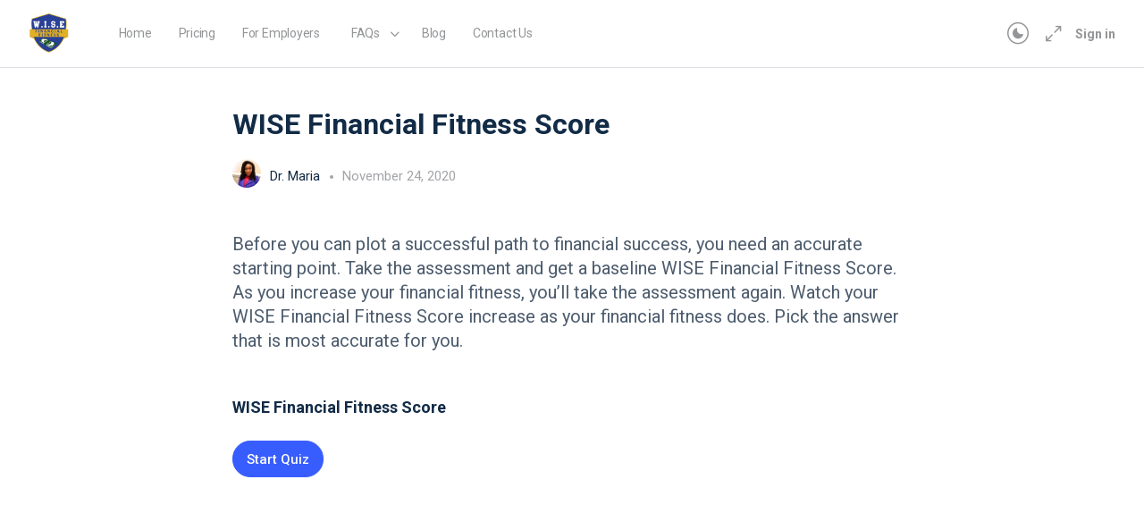

--- FILE ---
content_type: text/html; charset=UTF-8
request_url: https://wisefinancialfitness.com/quizzes/wise-financial-fitness-score/
body_size: 31783
content:
<!doctype html>
<html lang="en-US">
	<head>
		<meta charset="UTF-8">
		<link rel="profile" href="http://gmpg.org/xfn/11">
		<script type="text/html" id="tmpl-bb-link-preview">
<% if ( link_scrapping ) { %>
	<% if ( link_loading ) { %>
		<span class="bb-url-scrapper-loading bb-ajax-loader"><i class="bb-icon-l bb-icon-spinner animate-spin"></i>Loading preview...</span>
	<% } %>
	<% if ( link_success || link_error ) { %>
		<a title="Cancel Preview" href="#" id="bb-close-link-suggestion">Remove Preview</a>
		<div class="bb-link-preview-container">

			<% if ( link_images && link_images.length && link_success && ! link_error && '' !== link_image_index ) { %>
				<div id="bb-url-scrapper-img-holder">
					<div class="bb-link-preview-image">
						<div class="bb-link-preview-image-cover">
							<img src="<%= link_images[link_image_index] %>"/>
						</div>
						<div class="bb-link-preview-icons">
							<%
							if ( link_images.length > 1 ) { %>
								<a data-bp-tooltip-pos="up" data-bp-tooltip="Change image" href="#" class="icon-exchange toolbar-button bp-tooltip" id="icon-exchange"><i class="bb-icon-l bb-icon-exchange"></i></a>
							<% } %>
							<% if ( link_images.length ) { %>
								<a data-bp-tooltip-pos="up" data-bp-tooltip="Remove image" href="#" class="icon-image-slash toolbar-button bp-tooltip" id="bb-link-preview-remove-image"><i class="bb-icon-l bb-icon-image-slash"></i></a>
							<% } %>
							<a data-bp-tooltip-pos="up" data-bp-tooltip="Confirm" class="toolbar-button bp-tooltip" href="#" id="bb-link-preview-select-image">
								<i class="bb-icon-check bb-icon-l"></i>
							</a>
						</div>
					</div>
					<% if ( link_images.length > 1 ) { %>
						<div class="bb-url-thumb-nav">
							<button type="button" id="bb-url-prevPicButton"><span class="bb-icon-l bb-icon-angle-left"></span></button>
							<button type="button" id="bb-url-nextPicButton"><span class="bb-icon-l bb-icon-angle-right"></span></button>
							<div id="bb-url-scrapper-img-count">
								Image <%= link_image_index + 1 %>&nbsp;of&nbsp;<%= link_images.length %>
							</div>
						</div>
					<% } %>
				</div>
			<% } %>

			<% if ( link_success && ! link_error && link_url ) { %>
				<div class="bb-link-preview-info">
					<% var a = document.createElement('a');
						a.href = link_url;
						var hostname = a.hostname;
						var domainName = hostname.replace('www.', '' );
					%>

					<% if ( 'undefined' !== typeof link_title && link_title.trim() && link_description ) { %>
						<p class="bb-link-preview-link-name"><%= domainName %></p>
					<% } %>

					<% if ( link_success && ! link_error ) { %>
						<p class="bb-link-preview-title"><%= link_title %></p>
					<% } %>

					<% if ( link_success && ! link_error ) { %>
						<div class="bb-link-preview-excerpt"><p><%= link_description %></p></div>
					<% } %>
				</div>
			<% } %>
			<% if ( link_error && ! link_success ) { %>
				<div id="bb-url-error" class="bb-url-error"><%= link_error_msg %></div>
			<% } %>
		</div>
	<% } %>
<% } %>
</script>

            <style id="bb_learndash_30_custom_colors">

                
                .learndash-wrapper .bb-single-course-sidebar .ld-status.ld-primary-background {
                    background-color: #e2e7ed !important;
                    color: inherit !important;
                }

                .learndash-wrapper .ld-course-status .ld-status.ld-status-progress.ld-primary-background {
                    background-color: #ebe9e6 !important;
                    color: inherit !important;
                }

                .learndash-wrapper .learndash_content_wrap .wpProQuiz_content .wpProQuiz_button_reShowQuestion:hover {
                    background-color: #fff !important;
                }

                .learndash-wrapper .learndash_content_wrap .wpProQuiz_content .wpProQuiz_toplistTable th {
                    background-color: transparent !important;
                }

                .learndash-wrapper .wpProQuiz_content .wpProQuiz_button:not(.wpProQuiz_button_reShowQuestion):not(.wpProQuiz_button_restartQuiz) {
                    color: #fff !important;
                }

                .learndash-wrapper .wpProQuiz_content .wpProQuiz_button.wpProQuiz_button_restartQuiz {
                    color: #fff !important;
                }

                .wpProQuiz_content .wpProQuiz_results > div > .wpProQuiz_button,
                .learndash-wrapper .bb-learndash-content-wrap .ld-item-list .ld-item-list-item a.ld-item-name:hover,
                .learndash-wrapper .bb-learndash-content-wrap .ld-item-list .ld-item-list-item .ld-item-list-item-preview:hover a.ld-item-name .ld-item-title,
                .learndash-wrapper .bb-learndash-content-wrap .ld-item-list .ld-item-list-item .ld-item-list-item-preview:hover .ld-expand-button .ld-icon-arrow-down,
                .lms-topic-sidebar-wrapper .lms-lessions-list > ol li a.bb-lesson-head:hover,
                .learndash-wrapper .bb-learndash-content-wrap .ld-primary-color-hover:hover,
                .learndash-wrapper .learndash_content_wrap .ld-table-list-item-quiz .ld-primary-color-hover:hover .ld-item-title,
                .learndash-wrapper .ld-item-list-item-expanded .ld-table-list-items .ld-table-list-item .ld-table-list-item-quiz .ld-primary-color-hover:hover .ld-item-title,
                .learndash-wrapper .ld-table-list .ld-table-list-items div.ld-table-list-item a.ld-table-list-item-preview:hover .ld-topic-title,
                .lms-lesson-content .bb-type-list li a:hover,
                .lms-lesson-content .lms-quiz-list li a:hover,
                .learndash-wrapper .ld-expand-button.ld-button-alternate:hover .ld-icon-arrow-down,
                .learndash-wrapper .ld-table-list .ld-table-list-items div.ld-table-list-item a.ld-table-list-item-preview:hover .ld-topic-title:before,
                .bb-lessons-list .lms-toggle-lesson i:hover,
                .lms-topic-sidebar-wrapper .lms-course-quizzes-list > ul li a:hover,
                .lms-topic-sidebar-wrapper .lms-course-members-list .course-members-list a:hover,
                .lms-topic-sidebar-wrapper .lms-course-members-list .bb-course-member-wrap > .list-members-extra,
                .lms-topic-sidebar-wrapper .lms-course-members-list .bb-course-member-wrap > .list-members-extra:hover,
                .learndash-wrapper .ld-item-list .ld-item-list-item.ld-item-lesson-item .ld-item-list-item-preview .ld-item-name .ld-item-title .ld-item-components span,
                .bb-about-instructor h5 a:hover,
                .learndash_content_wrap .comment-respond .comment-author:hover,
                .single-sfwd-courses .comment-respond .comment-author:hover {
                    color: #000099 !important;
                }

                .learndash-wrapper .learndash_content_wrap #quiz_continue_link,
                .learndash-wrapper .learndash_content_wrap .learndash_mark_complete_button,
                .learndash-wrapper .learndash_content_wrap #learndash_mark_complete_button,
                .learndash-wrapper .learndash_content_wrap .ld-status-complete,
                .learndash-wrapper .learndash_content_wrap .ld-alert-success .ld-button,
                .learndash-wrapper .learndash_content_wrap .ld-alert-success .ld-alert-icon,
                .wpProQuiz_questionList[data-type="assessment_answer"] .wpProQuiz_questionListItem label.is-selected:before,
                .wpProQuiz_questionList[data-type="single"] .wpProQuiz_questionListItem label.is-selected:before,
                .wpProQuiz_questionList[data-type="multiple"] .wpProQuiz_questionListItem label.is-selected:before {
                    background-color: #000099 !important;
                }

                .wpProQuiz_content .wpProQuiz_results > div > .wpProQuiz_button,
                .wpProQuiz_questionList[data-type="multiple"] .wpProQuiz_questionListItem label.is-selected:before {
                    border-color: #000099 !important;
                }

                .learndash-wrapper .wpProQuiz_content .wpProQuiz_button.wpProQuiz_button_restartQuiz,
                .learndash-wrapper .wpProQuiz_content .wpProQuiz_button.wpProQuiz_button_restartQuiz:hover,
                #learndash-page-content .sfwd-course-nav .learndash_next_prev_link a:hover,
                .bb-cover-list-item .ld-primary-background {
                    background-color: #000099 !important;
                }

                
                
                
            </style>

			<meta name='robots' content='index, follow, max-image-preview:large, max-snippet:-1, max-video-preview:-1' />
	<style>img:is([sizes="auto" i], [sizes^="auto," i]) { contain-intrinsic-size: 3000px 1500px }</style>
	
<!-- Google Tag Manager for WordPress by gtm4wp.com -->
<script data-cfasync="false" data-pagespeed-no-defer>
	var gtm4wp_datalayer_name = "dataLayer";
	var dataLayer = dataLayer || [];
</script>
<!-- End Google Tag Manager for WordPress by gtm4wp.com -->
	<!-- This site is optimized with the Yoast SEO plugin v26.7 - https://yoast.com/wordpress/plugins/seo/ -->
	<title>WISE Financial Fitness Score - WISE Financial Fitness</title>
	<link rel="canonical" href="https://wisefinancialfitness.com/quizzes/wise-financial-fitness-score/" />
	<meta property="og:locale" content="en_US" />
	<meta property="og:type" content="article" />
	<meta property="og:title" content="WISE Financial Fitness Score - WISE Financial Fitness" />
	<meta property="og:description" content="Before you can plot a successful path to financial success, you need an accurate starting point. Take the assessment and get a baseline WISE Financial&hellip;" />
	<meta property="og:url" content="https://wisefinancialfitness.com/quizzes/wise-financial-fitness-score/" />
	<meta property="og:site_name" content="WISE Financial Fitness" />
	<meta property="article:modified_time" content="2020-12-15T03:48:34+00:00" />
	<meta name="twitter:card" content="summary_large_image" />
	<script type="application/ld+json" class="yoast-schema-graph">{"@context":"https://schema.org","@graph":[{"@type":"WebPage","@id":"https://wisefinancialfitness.com/quizzes/wise-financial-fitness-score/","url":"https://wisefinancialfitness.com/quizzes/wise-financial-fitness-score/","name":"WISE Financial Fitness Score - WISE Financial Fitness","isPartOf":{"@id":"https://wisefinancialfitness.com/#website"},"datePublished":"2020-11-25T04:03:33+00:00","dateModified":"2020-12-15T03:48:34+00:00","breadcrumb":{"@id":"https://wisefinancialfitness.com/quizzes/wise-financial-fitness-score/#breadcrumb"},"inLanguage":"en-US","potentialAction":[{"@type":"ReadAction","target":["https://wisefinancialfitness.com/quizzes/wise-financial-fitness-score/"]}]},{"@type":"BreadcrumbList","@id":"https://wisefinancialfitness.com/quizzes/wise-financial-fitness-score/#breadcrumb","itemListElement":[{"@type":"ListItem","position":1,"name":"Home","item":"https://wisefinancialfitness.com/"},{"@type":"ListItem","position":2,"name":"WISE Financial Fitness Score"}]},{"@type":"WebSite","@id":"https://wisefinancialfitness.com/#website","url":"https://wisefinancialfitness.com/","name":"WISE Financial Fitness","description":"Wealth Is Simple to Elevate","publisher":{"@id":"https://wisefinancialfitness.com/#organization"},"potentialAction":[{"@type":"SearchAction","target":{"@type":"EntryPoint","urlTemplate":"https://wisefinancialfitness.com/?s={search_term_string}"},"query-input":{"@type":"PropertyValueSpecification","valueRequired":true,"valueName":"search_term_string"}}],"inLanguage":"en-US"},{"@type":"Organization","@id":"https://wisefinancialfitness.com/#organization","name":"WISE Financial Fitness","url":"https://wisefinancialfitness.com/","logo":{"@type":"ImageObject","inLanguage":"en-US","@id":"https://wisefinancialfitness.com/#/schema/logo/image/","url":"https://wisefinancialfitness.com/wp-content/uploads/2017/06/cropped-100px-wide-WISE-Financial-Fitness-Logo_Final-01.png","contentUrl":"https://wisefinancialfitness.com/wp-content/uploads/2017/06/cropped-100px-wide-WISE-Financial-Fitness-Logo_Final-01.png","width":138,"height":138,"caption":"WISE Financial Fitness"},"image":{"@id":"https://wisefinancialfitness.com/#/schema/logo/image/"}}]}</script>
	<!-- / Yoast SEO plugin. -->


<meta http-equiv="x-dns-prefetch-control" content="on">
<link href="https://app.ecwid.com" rel="preconnect" crossorigin />
<link href="https://ecomm.events" rel="preconnect" crossorigin />
<link href="https://d1q3axnfhmyveb.cloudfront.net" rel="preconnect" crossorigin />
<link href="https://dqzrr9k4bjpzk.cloudfront.net" rel="preconnect" crossorigin />
<link href="https://d1oxsl77a1kjht.cloudfront.net" rel="preconnect" crossorigin>
<link rel="prefetch" href="https://app.ecwid.com/script.js?37362733&data_platform=wporg&lang=en" as="script"/>
<link rel="prerender" href="https://wisefinancialfitness.com/store/"/>
<link rel='dns-prefetch' href='//js.stripe.com' />
<link rel='dns-prefetch' href='//cdn.jsdelivr.net' />
<link rel='dns-prefetch' href='//fonts.googleapis.com' />
<link rel='preconnect' href='https://fonts.gstatic.com' crossorigin />
<link rel="alternate" type="application/rss+xml" title="WISE Financial Fitness &raquo; Feed" href="https://wisefinancialfitness.com/feed/" />
<link rel="alternate" type="application/rss+xml" title="WISE Financial Fitness &raquo; Comments Feed" href="https://wisefinancialfitness.com/comments/feed/" />
<link rel="alternate" type="text/calendar" title="WISE Financial Fitness &raquo; iCal Feed" href="https://wisefinancialfitness.com/events/?ical=1" />
		<!-- This site uses the Google Analytics by ExactMetrics plugin v8.11.1 - Using Analytics tracking - https://www.exactmetrics.com/ -->
							<script src="//www.googletagmanager.com/gtag/js?id=G-DHQ6HXLTWV"  data-cfasync="false" data-wpfc-render="false" type="text/javascript" async></script>
			<script data-cfasync="false" data-wpfc-render="false" type="text/javascript">
				var em_version = '8.11.1';
				var em_track_user = true;
				var em_no_track_reason = '';
								var ExactMetricsDefaultLocations = {"page_location":"https:\/\/wisefinancialfitness.com\/quizzes\/wise-financial-fitness-score\/","page_referrer":"https:\/\/wisefinancialfitness.com"};
								if ( typeof ExactMetricsPrivacyGuardFilter === 'function' ) {
					var ExactMetricsLocations = (typeof ExactMetricsExcludeQuery === 'object') ? ExactMetricsPrivacyGuardFilter( ExactMetricsExcludeQuery ) : ExactMetricsPrivacyGuardFilter( ExactMetricsDefaultLocations );
				} else {
					var ExactMetricsLocations = (typeof ExactMetricsExcludeQuery === 'object') ? ExactMetricsExcludeQuery : ExactMetricsDefaultLocations;
				}

								var disableStrs = [
										'ga-disable-G-DHQ6HXLTWV',
									];

				/* Function to detect opted out users */
				function __gtagTrackerIsOptedOut() {
					for (var index = 0; index < disableStrs.length; index++) {
						if (document.cookie.indexOf(disableStrs[index] + '=true') > -1) {
							return true;
						}
					}

					return false;
				}

				/* Disable tracking if the opt-out cookie exists. */
				if (__gtagTrackerIsOptedOut()) {
					for (var index = 0; index < disableStrs.length; index++) {
						window[disableStrs[index]] = true;
					}
				}

				/* Opt-out function */
				function __gtagTrackerOptout() {
					for (var index = 0; index < disableStrs.length; index++) {
						document.cookie = disableStrs[index] + '=true; expires=Thu, 31 Dec 2099 23:59:59 UTC; path=/';
						window[disableStrs[index]] = true;
					}
				}

				if ('undefined' === typeof gaOptout) {
					function gaOptout() {
						__gtagTrackerOptout();
					}
				}
								window.dataLayer = window.dataLayer || [];

				window.ExactMetricsDualTracker = {
					helpers: {},
					trackers: {},
				};
				if (em_track_user) {
					function __gtagDataLayer() {
						dataLayer.push(arguments);
					}

					function __gtagTracker(type, name, parameters) {
						if (!parameters) {
							parameters = {};
						}

						if (parameters.send_to) {
							__gtagDataLayer.apply(null, arguments);
							return;
						}

						if (type === 'event') {
														parameters.send_to = exactmetrics_frontend.v4_id;
							var hookName = name;
							if (typeof parameters['event_category'] !== 'undefined') {
								hookName = parameters['event_category'] + ':' + name;
							}

							if (typeof ExactMetricsDualTracker.trackers[hookName] !== 'undefined') {
								ExactMetricsDualTracker.trackers[hookName](parameters);
							} else {
								__gtagDataLayer('event', name, parameters);
							}
							
						} else {
							__gtagDataLayer.apply(null, arguments);
						}
					}

					__gtagTracker('js', new Date());
					__gtagTracker('set', {
						'developer_id.dNDMyYj': true,
											});
					if ( ExactMetricsLocations.page_location ) {
						__gtagTracker('set', ExactMetricsLocations);
					}
										__gtagTracker('config', 'G-DHQ6HXLTWV', {"forceSSL":"true"} );
										window.gtag = __gtagTracker;										(function () {
						/* https://developers.google.com/analytics/devguides/collection/analyticsjs/ */
						/* ga and __gaTracker compatibility shim. */
						var noopfn = function () {
							return null;
						};
						var newtracker = function () {
							return new Tracker();
						};
						var Tracker = function () {
							return null;
						};
						var p = Tracker.prototype;
						p.get = noopfn;
						p.set = noopfn;
						p.send = function () {
							var args = Array.prototype.slice.call(arguments);
							args.unshift('send');
							__gaTracker.apply(null, args);
						};
						var __gaTracker = function () {
							var len = arguments.length;
							if (len === 0) {
								return;
							}
							var f = arguments[len - 1];
							if (typeof f !== 'object' || f === null || typeof f.hitCallback !== 'function') {
								if ('send' === arguments[0]) {
									var hitConverted, hitObject = false, action;
									if ('event' === arguments[1]) {
										if ('undefined' !== typeof arguments[3]) {
											hitObject = {
												'eventAction': arguments[3],
												'eventCategory': arguments[2],
												'eventLabel': arguments[4],
												'value': arguments[5] ? arguments[5] : 1,
											}
										}
									}
									if ('pageview' === arguments[1]) {
										if ('undefined' !== typeof arguments[2]) {
											hitObject = {
												'eventAction': 'page_view',
												'page_path': arguments[2],
											}
										}
									}
									if (typeof arguments[2] === 'object') {
										hitObject = arguments[2];
									}
									if (typeof arguments[5] === 'object') {
										Object.assign(hitObject, arguments[5]);
									}
									if ('undefined' !== typeof arguments[1].hitType) {
										hitObject = arguments[1];
										if ('pageview' === hitObject.hitType) {
											hitObject.eventAction = 'page_view';
										}
									}
									if (hitObject) {
										action = 'timing' === arguments[1].hitType ? 'timing_complete' : hitObject.eventAction;
										hitConverted = mapArgs(hitObject);
										__gtagTracker('event', action, hitConverted);
									}
								}
								return;
							}

							function mapArgs(args) {
								var arg, hit = {};
								var gaMap = {
									'eventCategory': 'event_category',
									'eventAction': 'event_action',
									'eventLabel': 'event_label',
									'eventValue': 'event_value',
									'nonInteraction': 'non_interaction',
									'timingCategory': 'event_category',
									'timingVar': 'name',
									'timingValue': 'value',
									'timingLabel': 'event_label',
									'page': 'page_path',
									'location': 'page_location',
									'title': 'page_title',
									'referrer' : 'page_referrer',
								};
								for (arg in args) {
																		if (!(!args.hasOwnProperty(arg) || !gaMap.hasOwnProperty(arg))) {
										hit[gaMap[arg]] = args[arg];
									} else {
										hit[arg] = args[arg];
									}
								}
								return hit;
							}

							try {
								f.hitCallback();
							} catch (ex) {
							}
						};
						__gaTracker.create = newtracker;
						__gaTracker.getByName = newtracker;
						__gaTracker.getAll = function () {
							return [];
						};
						__gaTracker.remove = noopfn;
						__gaTracker.loaded = true;
						window['__gaTracker'] = __gaTracker;
					})();
									} else {
										console.log("");
					(function () {
						function __gtagTracker() {
							return null;
						}

						window['__gtagTracker'] = __gtagTracker;
						window['gtag'] = __gtagTracker;
					})();
									}
			</script>
							<!-- / Google Analytics by ExactMetrics -->
		<script type="text/javascript">
/* <![CDATA[ */
window._wpemojiSettings = {"baseUrl":"https:\/\/s.w.org\/images\/core\/emoji\/16.0.1\/72x72\/","ext":".png","svgUrl":"https:\/\/s.w.org\/images\/core\/emoji\/16.0.1\/svg\/","svgExt":".svg","source":{"concatemoji":"https:\/\/wisefinancialfitness.com\/wp-includes\/js\/wp-emoji-release.min.js?ver=6.8.3"}};
/*! This file is auto-generated */
!function(s,n){var o,i,e;function c(e){try{var t={supportTests:e,timestamp:(new Date).valueOf()};sessionStorage.setItem(o,JSON.stringify(t))}catch(e){}}function p(e,t,n){e.clearRect(0,0,e.canvas.width,e.canvas.height),e.fillText(t,0,0);var t=new Uint32Array(e.getImageData(0,0,e.canvas.width,e.canvas.height).data),a=(e.clearRect(0,0,e.canvas.width,e.canvas.height),e.fillText(n,0,0),new Uint32Array(e.getImageData(0,0,e.canvas.width,e.canvas.height).data));return t.every(function(e,t){return e===a[t]})}function u(e,t){e.clearRect(0,0,e.canvas.width,e.canvas.height),e.fillText(t,0,0);for(var n=e.getImageData(16,16,1,1),a=0;a<n.data.length;a++)if(0!==n.data[a])return!1;return!0}function f(e,t,n,a){switch(t){case"flag":return n(e,"\ud83c\udff3\ufe0f\u200d\u26a7\ufe0f","\ud83c\udff3\ufe0f\u200b\u26a7\ufe0f")?!1:!n(e,"\ud83c\udde8\ud83c\uddf6","\ud83c\udde8\u200b\ud83c\uddf6")&&!n(e,"\ud83c\udff4\udb40\udc67\udb40\udc62\udb40\udc65\udb40\udc6e\udb40\udc67\udb40\udc7f","\ud83c\udff4\u200b\udb40\udc67\u200b\udb40\udc62\u200b\udb40\udc65\u200b\udb40\udc6e\u200b\udb40\udc67\u200b\udb40\udc7f");case"emoji":return!a(e,"\ud83e\udedf")}return!1}function g(e,t,n,a){var r="undefined"!=typeof WorkerGlobalScope&&self instanceof WorkerGlobalScope?new OffscreenCanvas(300,150):s.createElement("canvas"),o=r.getContext("2d",{willReadFrequently:!0}),i=(o.textBaseline="top",o.font="600 32px Arial",{});return e.forEach(function(e){i[e]=t(o,e,n,a)}),i}function t(e){var t=s.createElement("script");t.src=e,t.defer=!0,s.head.appendChild(t)}"undefined"!=typeof Promise&&(o="wpEmojiSettingsSupports",i=["flag","emoji"],n.supports={everything:!0,everythingExceptFlag:!0},e=new Promise(function(e){s.addEventListener("DOMContentLoaded",e,{once:!0})}),new Promise(function(t){var n=function(){try{var e=JSON.parse(sessionStorage.getItem(o));if("object"==typeof e&&"number"==typeof e.timestamp&&(new Date).valueOf()<e.timestamp+604800&&"object"==typeof e.supportTests)return e.supportTests}catch(e){}return null}();if(!n){if("undefined"!=typeof Worker&&"undefined"!=typeof OffscreenCanvas&&"undefined"!=typeof URL&&URL.createObjectURL&&"undefined"!=typeof Blob)try{var e="postMessage("+g.toString()+"("+[JSON.stringify(i),f.toString(),p.toString(),u.toString()].join(",")+"));",a=new Blob([e],{type:"text/javascript"}),r=new Worker(URL.createObjectURL(a),{name:"wpTestEmojiSupports"});return void(r.onmessage=function(e){c(n=e.data),r.terminate(),t(n)})}catch(e){}c(n=g(i,f,p,u))}t(n)}).then(function(e){for(var t in e)n.supports[t]=e[t],n.supports.everything=n.supports.everything&&n.supports[t],"flag"!==t&&(n.supports.everythingExceptFlag=n.supports.everythingExceptFlag&&n.supports[t]);n.supports.everythingExceptFlag=n.supports.everythingExceptFlag&&!n.supports.flag,n.DOMReady=!1,n.readyCallback=function(){n.DOMReady=!0}}).then(function(){return e}).then(function(){var e;n.supports.everything||(n.readyCallback(),(e=n.source||{}).concatemoji?t(e.concatemoji):e.wpemoji&&e.twemoji&&(t(e.twemoji),t(e.wpemoji)))}))}((window,document),window._wpemojiSettings);
/* ]]> */
</script>
<link rel='stylesheet' id='mp-theme-css' href='https://wisefinancialfitness.com/wp-content/plugins/memberpress/css/ui/theme.css?ver=1.12.7' type='text/css' media='all' />
<link rel='stylesheet' id='bp-nouveau-icons-map-css' href='https://wisefinancialfitness.com/wp-content/plugins/buddyboss-platform/bp-templates/bp-nouveau/icons/css/icons-map.min.css?ver=2.7.70' type='text/css' media='screen' />
<link rel='stylesheet' id='bp-nouveau-bb-icons-css' href='https://wisefinancialfitness.com/wp-content/plugins/buddyboss-platform/bp-templates/bp-nouveau/icons/css/bb-icons.min.css?ver=1.0.8' type='text/css' media='screen' />
<link rel='stylesheet' id='dashicons-css' href='https://wisefinancialfitness.com/wp-includes/css/dashicons.min.css?ver=6.8.3' type='text/css' media='all' />
<link rel='stylesheet' id='bp-nouveau-css' href='https://wisefinancialfitness.com/wp-content/plugins/buddyboss-platform/bp-templates/bp-nouveau/css/buddypress.min.css?ver=2.7.70' type='text/css' media='screen' />
<style id='bp-nouveau-inline-css' type='text/css'>
.list-wrap .bs-group-cover a:before{ background:unset; }
</style>
<link rel='stylesheet' id='fontawesome-css' href='https://wisefinancialfitness.com/wp-content/plugins/hivepress/assets/css/fontawesome/fontawesome.min.css?ver=1.7.19' type='text/css' media='all' />
<link rel='stylesheet' id='fontawesome-solid-css' href='https://wisefinancialfitness.com/wp-content/plugins/hivepress/assets/css/fontawesome/solid.min.css?ver=1.7.19' type='text/css' media='all' />
<link rel='stylesheet' id='fancybox-css' href='https://wisefinancialfitness.com/wp-content/plugins/hivepress/node_modules/@fancyapps/fancybox/dist/jquery.fancybox.min.css?ver=1.7.19' type='text/css' media='all' />
<link rel='stylesheet' id='slick-css' href='https://wisefinancialfitness.com/wp-content/plugins/hivepress/node_modules/slick-carousel/slick/slick.css?ver=1.7.19' type='text/css' media='all' />
<link rel='stylesheet' id='flatpickr-css' href='https://wisefinancialfitness.com/wp-content/plugins/hivepress/node_modules/flatpickr/dist/flatpickr.min.css?ver=1.7.19' type='text/css' media='all' />
<link rel='stylesheet' id='select2-css' href='https://wisefinancialfitness.com/wp-content/plugins/hivepress/node_modules/select2/dist/css/select2.min.css?ver=1.7.19' type='text/css' media='all' />
<link rel='stylesheet' id='intl-tel-input-css' href='https://wisefinancialfitness.com/wp-content/plugins/hivepress/node_modules/intl-tel-input/build/css/intlTelInput.min.css?ver=1.7.19' type='text/css' media='all' />
<link rel='stylesheet' id='jquery-ui-css' href='https://wisefinancialfitness.com/wp-content/plugins/hivepress/assets/css/jquery-ui.min.css?ver=1.7.19' type='text/css' media='all' />
<link rel='stylesheet' id='hivepress-grid-css' href='https://wisefinancialfitness.com/wp-content/plugins/hivepress/assets/css/grid.min.css?ver=1.7.19' type='text/css' media='all' />
<link rel='stylesheet' id='hivepress-core-common-css' href='https://wisefinancialfitness.com/wp-content/plugins/hivepress/assets/css/common.min.css?ver=1.7.19' type='text/css' media='all' />
<link rel='stylesheet' id='hivepress-core-frontend-css' href='https://wisefinancialfitness.com/wp-content/plugins/hivepress/assets/css/frontend.min.css?ver=1.7.19' type='text/css' media='all' />
<link rel='stylesheet' id='buddyboss_legacy-css' href='https://wisefinancialfitness.com/wp-content/themes/buddyboss-theme/inc/plugins/buddyboss-menu-icons/vendor/kucrut/icon-picker/css/types/buddyboss_legacy.css?ver=1.0' type='text/css' media='all' />
<link rel='stylesheet' id='wp-block-library-css' href='https://wisefinancialfitness.com/wp-includes/css/dist/block-library/style.min.css?ver=6.8.3' type='text/css' media='all' />
<style id='classic-theme-styles-inline-css' type='text/css'>
/*! This file is auto-generated */
.wp-block-button__link{color:#fff;background-color:#32373c;border-radius:9999px;box-shadow:none;text-decoration:none;padding:calc(.667em + 2px) calc(1.333em + 2px);font-size:1.125em}.wp-block-file__button{background:#32373c;color:#fff;text-decoration:none}
</style>
<style id='qsm-quiz-style-inline-css' type='text/css'>


</style>
<link rel='stylesheet' id='bb_theme_block-buddypanel-style-css-css' href='https://wisefinancialfitness.com/wp-content/themes/buddyboss-theme/blocks/buddypanel/build/style-buddypanel.css?ver=a43481f57c3cc73f6cce06223a569c14' type='text/css' media='all' />
<link rel='stylesheet' id='convertkit-broadcasts-css' href='https://wisefinancialfitness.com/wp-content/plugins/convertkit/resources/frontend/css/broadcasts.css?ver=3.1.4' type='text/css' media='all' />
<link rel='stylesheet' id='convertkit-button-css' href='https://wisefinancialfitness.com/wp-content/plugins/convertkit/resources/frontend/css/button.css?ver=3.1.4' type='text/css' media='all' />
<link rel='stylesheet' id='convertkit-form-css' href='https://wisefinancialfitness.com/wp-content/plugins/convertkit/resources/frontend/css/form.css?ver=3.1.4' type='text/css' media='all' />
<link rel='stylesheet' id='convertkit-form-builder-field-css' href='https://wisefinancialfitness.com/wp-content/plugins/convertkit/resources/frontend/css/form-builder.css?ver=3.1.4' type='text/css' media='all' />
<link rel='stylesheet' id='convertkit-form-builder-css' href='https://wisefinancialfitness.com/wp-content/plugins/convertkit/resources/frontend/css/form-builder.css?ver=3.1.4' type='text/css' media='all' />
<style id='global-styles-inline-css' type='text/css'>
:root{--wp--preset--aspect-ratio--square: 1;--wp--preset--aspect-ratio--4-3: 4/3;--wp--preset--aspect-ratio--3-4: 3/4;--wp--preset--aspect-ratio--3-2: 3/2;--wp--preset--aspect-ratio--2-3: 2/3;--wp--preset--aspect-ratio--16-9: 16/9;--wp--preset--aspect-ratio--9-16: 9/16;--wp--preset--color--black: #000000;--wp--preset--color--cyan-bluish-gray: #abb8c3;--wp--preset--color--white: #ffffff;--wp--preset--color--pale-pink: #f78da7;--wp--preset--color--vivid-red: #cf2e2e;--wp--preset--color--luminous-vivid-orange: #ff6900;--wp--preset--color--luminous-vivid-amber: #fcb900;--wp--preset--color--light-green-cyan: #7bdcb5;--wp--preset--color--vivid-green-cyan: #00d084;--wp--preset--color--pale-cyan-blue: #8ed1fc;--wp--preset--color--vivid-cyan-blue: #0693e3;--wp--preset--color--vivid-purple: #9b51e0;--wp--preset--gradient--vivid-cyan-blue-to-vivid-purple: linear-gradient(135deg,rgba(6,147,227,1) 0%,rgb(155,81,224) 100%);--wp--preset--gradient--light-green-cyan-to-vivid-green-cyan: linear-gradient(135deg,rgb(122,220,180) 0%,rgb(0,208,130) 100%);--wp--preset--gradient--luminous-vivid-amber-to-luminous-vivid-orange: linear-gradient(135deg,rgba(252,185,0,1) 0%,rgba(255,105,0,1) 100%);--wp--preset--gradient--luminous-vivid-orange-to-vivid-red: linear-gradient(135deg,rgba(255,105,0,1) 0%,rgb(207,46,46) 100%);--wp--preset--gradient--very-light-gray-to-cyan-bluish-gray: linear-gradient(135deg,rgb(238,238,238) 0%,rgb(169,184,195) 100%);--wp--preset--gradient--cool-to-warm-spectrum: linear-gradient(135deg,rgb(74,234,220) 0%,rgb(151,120,209) 20%,rgb(207,42,186) 40%,rgb(238,44,130) 60%,rgb(251,105,98) 80%,rgb(254,248,76) 100%);--wp--preset--gradient--blush-light-purple: linear-gradient(135deg,rgb(255,206,236) 0%,rgb(152,150,240) 100%);--wp--preset--gradient--blush-bordeaux: linear-gradient(135deg,rgb(254,205,165) 0%,rgb(254,45,45) 50%,rgb(107,0,62) 100%);--wp--preset--gradient--luminous-dusk: linear-gradient(135deg,rgb(255,203,112) 0%,rgb(199,81,192) 50%,rgb(65,88,208) 100%);--wp--preset--gradient--pale-ocean: linear-gradient(135deg,rgb(255,245,203) 0%,rgb(182,227,212) 50%,rgb(51,167,181) 100%);--wp--preset--gradient--electric-grass: linear-gradient(135deg,rgb(202,248,128) 0%,rgb(113,206,126) 100%);--wp--preset--gradient--midnight: linear-gradient(135deg,rgb(2,3,129) 0%,rgb(40,116,252) 100%);--wp--preset--font-size--small: 13px;--wp--preset--font-size--medium: 20px;--wp--preset--font-size--large: 36px;--wp--preset--font-size--x-large: 42px;--wp--preset--spacing--20: 0.44rem;--wp--preset--spacing--30: 0.67rem;--wp--preset--spacing--40: 1rem;--wp--preset--spacing--50: 1.5rem;--wp--preset--spacing--60: 2.25rem;--wp--preset--spacing--70: 3.38rem;--wp--preset--spacing--80: 5.06rem;--wp--preset--shadow--natural: 6px 6px 9px rgba(0, 0, 0, 0.2);--wp--preset--shadow--deep: 12px 12px 50px rgba(0, 0, 0, 0.4);--wp--preset--shadow--sharp: 6px 6px 0px rgba(0, 0, 0, 0.2);--wp--preset--shadow--outlined: 6px 6px 0px -3px rgba(255, 255, 255, 1), 6px 6px rgba(0, 0, 0, 1);--wp--preset--shadow--crisp: 6px 6px 0px rgba(0, 0, 0, 1);}:where(.is-layout-flex){gap: 0.5em;}:where(.is-layout-grid){gap: 0.5em;}body .is-layout-flex{display: flex;}.is-layout-flex{flex-wrap: wrap;align-items: center;}.is-layout-flex > :is(*, div){margin: 0;}body .is-layout-grid{display: grid;}.is-layout-grid > :is(*, div){margin: 0;}:where(.wp-block-columns.is-layout-flex){gap: 2em;}:where(.wp-block-columns.is-layout-grid){gap: 2em;}:where(.wp-block-post-template.is-layout-flex){gap: 1.25em;}:where(.wp-block-post-template.is-layout-grid){gap: 1.25em;}.has-black-color{color: var(--wp--preset--color--black) !important;}.has-cyan-bluish-gray-color{color: var(--wp--preset--color--cyan-bluish-gray) !important;}.has-white-color{color: var(--wp--preset--color--white) !important;}.has-pale-pink-color{color: var(--wp--preset--color--pale-pink) !important;}.has-vivid-red-color{color: var(--wp--preset--color--vivid-red) !important;}.has-luminous-vivid-orange-color{color: var(--wp--preset--color--luminous-vivid-orange) !important;}.has-luminous-vivid-amber-color{color: var(--wp--preset--color--luminous-vivid-amber) !important;}.has-light-green-cyan-color{color: var(--wp--preset--color--light-green-cyan) !important;}.has-vivid-green-cyan-color{color: var(--wp--preset--color--vivid-green-cyan) !important;}.has-pale-cyan-blue-color{color: var(--wp--preset--color--pale-cyan-blue) !important;}.has-vivid-cyan-blue-color{color: var(--wp--preset--color--vivid-cyan-blue) !important;}.has-vivid-purple-color{color: var(--wp--preset--color--vivid-purple) !important;}.has-black-background-color{background-color: var(--wp--preset--color--black) !important;}.has-cyan-bluish-gray-background-color{background-color: var(--wp--preset--color--cyan-bluish-gray) !important;}.has-white-background-color{background-color: var(--wp--preset--color--white) !important;}.has-pale-pink-background-color{background-color: var(--wp--preset--color--pale-pink) !important;}.has-vivid-red-background-color{background-color: var(--wp--preset--color--vivid-red) !important;}.has-luminous-vivid-orange-background-color{background-color: var(--wp--preset--color--luminous-vivid-orange) !important;}.has-luminous-vivid-amber-background-color{background-color: var(--wp--preset--color--luminous-vivid-amber) !important;}.has-light-green-cyan-background-color{background-color: var(--wp--preset--color--light-green-cyan) !important;}.has-vivid-green-cyan-background-color{background-color: var(--wp--preset--color--vivid-green-cyan) !important;}.has-pale-cyan-blue-background-color{background-color: var(--wp--preset--color--pale-cyan-blue) !important;}.has-vivid-cyan-blue-background-color{background-color: var(--wp--preset--color--vivid-cyan-blue) !important;}.has-vivid-purple-background-color{background-color: var(--wp--preset--color--vivid-purple) !important;}.has-black-border-color{border-color: var(--wp--preset--color--black) !important;}.has-cyan-bluish-gray-border-color{border-color: var(--wp--preset--color--cyan-bluish-gray) !important;}.has-white-border-color{border-color: var(--wp--preset--color--white) !important;}.has-pale-pink-border-color{border-color: var(--wp--preset--color--pale-pink) !important;}.has-vivid-red-border-color{border-color: var(--wp--preset--color--vivid-red) !important;}.has-luminous-vivid-orange-border-color{border-color: var(--wp--preset--color--luminous-vivid-orange) !important;}.has-luminous-vivid-amber-border-color{border-color: var(--wp--preset--color--luminous-vivid-amber) !important;}.has-light-green-cyan-border-color{border-color: var(--wp--preset--color--light-green-cyan) !important;}.has-vivid-green-cyan-border-color{border-color: var(--wp--preset--color--vivid-green-cyan) !important;}.has-pale-cyan-blue-border-color{border-color: var(--wp--preset--color--pale-cyan-blue) !important;}.has-vivid-cyan-blue-border-color{border-color: var(--wp--preset--color--vivid-cyan-blue) !important;}.has-vivid-purple-border-color{border-color: var(--wp--preset--color--vivid-purple) !important;}.has-vivid-cyan-blue-to-vivid-purple-gradient-background{background: var(--wp--preset--gradient--vivid-cyan-blue-to-vivid-purple) !important;}.has-light-green-cyan-to-vivid-green-cyan-gradient-background{background: var(--wp--preset--gradient--light-green-cyan-to-vivid-green-cyan) !important;}.has-luminous-vivid-amber-to-luminous-vivid-orange-gradient-background{background: var(--wp--preset--gradient--luminous-vivid-amber-to-luminous-vivid-orange) !important;}.has-luminous-vivid-orange-to-vivid-red-gradient-background{background: var(--wp--preset--gradient--luminous-vivid-orange-to-vivid-red) !important;}.has-very-light-gray-to-cyan-bluish-gray-gradient-background{background: var(--wp--preset--gradient--very-light-gray-to-cyan-bluish-gray) !important;}.has-cool-to-warm-spectrum-gradient-background{background: var(--wp--preset--gradient--cool-to-warm-spectrum) !important;}.has-blush-light-purple-gradient-background{background: var(--wp--preset--gradient--blush-light-purple) !important;}.has-blush-bordeaux-gradient-background{background: var(--wp--preset--gradient--blush-bordeaux) !important;}.has-luminous-dusk-gradient-background{background: var(--wp--preset--gradient--luminous-dusk) !important;}.has-pale-ocean-gradient-background{background: var(--wp--preset--gradient--pale-ocean) !important;}.has-electric-grass-gradient-background{background: var(--wp--preset--gradient--electric-grass) !important;}.has-midnight-gradient-background{background: var(--wp--preset--gradient--midnight) !important;}.has-small-font-size{font-size: var(--wp--preset--font-size--small) !important;}.has-medium-font-size{font-size: var(--wp--preset--font-size--medium) !important;}.has-large-font-size{font-size: var(--wp--preset--font-size--large) !important;}.has-x-large-font-size{font-size: var(--wp--preset--font-size--x-large) !important;}
:where(.wp-block-post-template.is-layout-flex){gap: 1.25em;}:where(.wp-block-post-template.is-layout-grid){gap: 1.25em;}
:where(.wp-block-columns.is-layout-flex){gap: 2em;}:where(.wp-block-columns.is-layout-grid){gap: 2em;}
:root :where(.wp-block-pullquote){font-size: 1.5em;line-height: 1.6;}
</style>
<link rel='stylesheet' id='titan-adminbar-styles-css' href='https://wisefinancialfitness.com/wp-content/plugins/anti-spam/assets/css/admin-bar.css?ver=7.4.0' type='text/css' media='all' />
<link rel='stylesheet' id='bp-mentions-css-css' href='https://wisefinancialfitness.com/wp-content/plugins/buddyboss-platform/bp-core/css/mentions.min.css?ver=2.7.70' type='text/css' media='all' />
<link rel='stylesheet' id='contact-form-7-css' href='https://wisefinancialfitness.com/wp-content/plugins/contact-form-7/includes/css/styles.css?ver=6.1.4' type='text/css' media='all' />
<link rel='stylesheet' id='ecwid-css-css' href='https://wisefinancialfitness.com/wp-content/plugins/ecwid-shopping-cart/css/frontend.css?ver=7.0.5' type='text/css' media='all' />
<link rel='stylesheet' id='learndash_quiz_front_css-css' href='//wisefinancialfitness.com/wp-content/plugins/sfwd-lms/themes/legacy/templates/learndash_quiz_front.min.css?ver=4.3.1.1' type='text/css' media='all' />
<link rel='stylesheet' id='jquery-dropdown-css-css' href='//wisefinancialfitness.com/wp-content/plugins/sfwd-lms/assets/css/jquery.dropdown.min.css?ver=4.3.1.1' type='text/css' media='all' />
<link rel='stylesheet' id='learndash_lesson_video-css' href='//wisefinancialfitness.com/wp-content/plugins/sfwd-lms/themes/legacy/templates/learndash_lesson_video.min.css?ver=4.3.1.1' type='text/css' media='all' />
<link rel='stylesheet' id='tribe-events-v2-single-skeleton-css' href='https://wisefinancialfitness.com/wp-content/plugins/the-events-calendar/build/css/tribe-events-single-skeleton.css?ver=6.15.14' type='text/css' media='all' />
<link rel='stylesheet' id='tribe-events-v2-single-skeleton-full-css' href='https://wisefinancialfitness.com/wp-content/plugins/the-events-calendar/build/css/tribe-events-single-full.css?ver=6.15.14' type='text/css' media='all' />
<link rel='stylesheet' id='tec-events-elementor-widgets-base-styles-css' href='https://wisefinancialfitness.com/wp-content/plugins/the-events-calendar/build/css/integrations/plugins/elementor/widgets/widget-base.css?ver=6.15.14' type='text/css' media='all' />
<link rel='stylesheet' id='wp-components-css' href='https://wisefinancialfitness.com/wp-includes/css/dist/components/style.min.css?ver=6.8.3' type='text/css' media='all' />
<link rel='stylesheet' id='godaddy-styles-css' href='https://wisefinancialfitness.com/wp-content/mu-plugins/vendor/wpex/godaddy-launch/includes/Dependencies/GoDaddy/Styles/build/latest.css?ver=2.0.2' type='text/css' media='all' />
<link rel='stylesheet' id='ec-elementor-css' href='https://wisefinancialfitness.com/wp-content/plugins/ecwid-shopping-cart/css/integrations/elementor.css?ver=7.0.5' type='text/css' media='all' />
<link rel='stylesheet' id='redux-extendify-styles-css' href='https://wisefinancialfitness.com/wp-content/themes/buddyboss-theme/inc/admin/framework/redux-core/assets/css/extendify-utilities.css?ver=4.4.11' type='text/css' media='all' />
<link rel='stylesheet' id='learndash-front-css' href='//wisefinancialfitness.com/wp-content/plugins/sfwd-lms/themes/ld30/assets/css/learndash.min.css?ver=4.3.1.1' type='text/css' media='all' />
<style id='learndash-front-inline-css' type='text/css'>
		.learndash-wrapper .ld-item-list .ld-item-list-item.ld-is-next,
		.learndash-wrapper .wpProQuiz_content .wpProQuiz_questionListItem label:focus-within {
			border-color: #000099;
		}

		/*
		.learndash-wrapper a:not(.ld-button):not(#quiz_continue_link):not(.ld-focus-menu-link):not(.btn-blue):not(#quiz_continue_link):not(.ld-js-register-account):not(#ld-focus-mode-course-heading):not(#btn-join):not(.ld-item-name):not(.ld-table-list-item-preview):not(.ld-lesson-item-preview-heading),
		 */

		.learndash-wrapper .ld-breadcrumbs a,
		.learndash-wrapper .ld-lesson-item.ld-is-current-lesson .ld-lesson-item-preview-heading,
		.learndash-wrapper .ld-lesson-item.ld-is-current-lesson .ld-lesson-title,
		.learndash-wrapper .ld-primary-color-hover:hover,
		.learndash-wrapper .ld-primary-color,
		.learndash-wrapper .ld-primary-color-hover:hover,
		.learndash-wrapper .ld-primary-color,
		.learndash-wrapper .ld-tabs .ld-tabs-navigation .ld-tab.ld-active,
		.learndash-wrapper .ld-button.ld-button-transparent,
		.learndash-wrapper .ld-button.ld-button-reverse,
		.learndash-wrapper .ld-icon-certificate,
		.learndash-wrapper .ld-login-modal .ld-login-modal-login .ld-modal-heading,
		#wpProQuiz_user_content a,
		.learndash-wrapper .ld-item-list .ld-item-list-item a.ld-item-name:hover,
		.learndash-wrapper .ld-focus-comments__heading-actions .ld-expand-button,
		.learndash-wrapper .ld-focus-comments__heading a,
		.learndash-wrapper .ld-focus-comments .comment-respond a,
		.learndash-wrapper .ld-focus-comment .ld-comment-reply a.comment-reply-link:hover,
		.learndash-wrapper .ld-expand-button.ld-button-alternate {
			color: #000099 !important;
		}

		.learndash-wrapper .ld-focus-comment.bypostauthor>.ld-comment-wrapper,
		.learndash-wrapper .ld-focus-comment.role-group_leader>.ld-comment-wrapper,
		.learndash-wrapper .ld-focus-comment.role-administrator>.ld-comment-wrapper {
			background-color:rgba(0, 0, 153, 0.03) !important;
		}


		.learndash-wrapper .ld-primary-background,
		.learndash-wrapper .ld-tabs .ld-tabs-navigation .ld-tab.ld-active:after {
			background: #000099 !important;
		}



		.learndash-wrapper .ld-course-navigation .ld-lesson-item.ld-is-current-lesson .ld-status-incomplete,
		.learndash-wrapper .ld-focus-comment.bypostauthor:not(.ptype-sfwd-assignment) >.ld-comment-wrapper>.ld-comment-avatar img,
		.learndash-wrapper .ld-focus-comment.role-group_leader>.ld-comment-wrapper>.ld-comment-avatar img,
		.learndash-wrapper .ld-focus-comment.role-administrator>.ld-comment-wrapper>.ld-comment-avatar img {
			border-color: #000099 !important;
		}



		.learndash-wrapper .ld-loading::before {
			border-top:3px solid #000099 !important;
		}

		.learndash-wrapper .ld-button:hover:not(.learndash-link-previous-incomplete):not(.ld-button-transparent),
		#learndash-tooltips .ld-tooltip:after,
		#learndash-tooltips .ld-tooltip,
		.learndash-wrapper .ld-primary-background,
		.learndash-wrapper .btn-join,
		.learndash-wrapper #btn-join,
		.learndash-wrapper .ld-button:not(.ld-button-reverse):not(.learndash-link-previous-incomplete):not(.ld-button-transparent),
		.learndash-wrapper .ld-expand-button,
		.learndash-wrapper .wpProQuiz_content .wpProQuiz_button:not(.wpProQuiz_button_reShowQuestion):not(.wpProQuiz_button_restartQuiz),
		.learndash-wrapper .wpProQuiz_content .wpProQuiz_button2,
		.learndash-wrapper .ld-focus .ld-focus-sidebar .ld-course-navigation-heading,
		.learndash-wrapper .ld-focus .ld-focus-sidebar .ld-focus-sidebar-trigger,
		.learndash-wrapper .ld-focus-comments .form-submit #submit,
		.learndash-wrapper .ld-login-modal input[type='submit'],
		.learndash-wrapper .ld-login-modal .ld-login-modal-register,
		.learndash-wrapper .wpProQuiz_content .wpProQuiz_certificate a.btn-blue,
		.learndash-wrapper .ld-focus .ld-focus-header .ld-user-menu .ld-user-menu-items a,
		#wpProQuiz_user_content table.wp-list-table thead th,
		#wpProQuiz_overlay_close,
		.learndash-wrapper .ld-expand-button.ld-button-alternate .ld-icon {
			background-color: #000099 !important;
		}

		.learndash-wrapper .ld-focus .ld-focus-header .ld-user-menu .ld-user-menu-items:before {
			border-bottom-color: #000099 !important;
		}

		.learndash-wrapper .ld-button.ld-button-transparent:hover {
			background: transparent !important;
		}

		.learndash-wrapper .ld-focus .ld-focus-header .sfwd-mark-complete .learndash_mark_complete_button,
		.learndash-wrapper .ld-focus .ld-focus-header #sfwd-mark-complete #learndash_mark_complete_button,
		.learndash-wrapper .ld-button.ld-button-transparent,
		.learndash-wrapper .ld-button.ld-button-alternate,
		.learndash-wrapper .ld-expand-button.ld-button-alternate {
			background-color:transparent !important;
		}

		.learndash-wrapper .ld-focus-header .ld-user-menu .ld-user-menu-items a,
		.learndash-wrapper .ld-button.ld-button-reverse:hover,
		.learndash-wrapper .ld-alert-success .ld-alert-icon.ld-icon-certificate,
		.learndash-wrapper .ld-alert-warning .ld-button:not(.learndash-link-previous-incomplete),
		.learndash-wrapper .ld-primary-background.ld-status {
			color:white !important;
		}

		.learndash-wrapper .ld-status.ld-status-unlocked {
			background-color: rgba(0,0,153,0.2) !important;
			color: #000099 !important;
		}

		.learndash-wrapper .wpProQuiz_content .wpProQuiz_addToplist {
			background-color: rgba(0,0,153,0.1) !important;
			border: 1px solid #000099 !important;
		}

		.learndash-wrapper .wpProQuiz_content .wpProQuiz_toplistTable th {
			background: #000099 !important;
		}

		.learndash-wrapper .wpProQuiz_content .wpProQuiz_toplistTrOdd {
			background-color: rgba(0,0,153,0.1) !important;
		}

		.learndash-wrapper .wpProQuiz_content .wpProQuiz_reviewDiv li.wpProQuiz_reviewQuestionTarget {
			background-color: #000099 !important;
		}
		.learndash-wrapper .wpProQuiz_content .wpProQuiz_time_limit .wpProQuiz_progress {
			background-color: #000099 !important;
		}
		
</style>
<link rel='stylesheet' id='learndash-quiz-front-css' href='//wisefinancialfitness.com/wp-content/plugins/sfwd-lms/themes/ld30/assets/css/learndash.quiz.front.min.css?ver=4.3.1.1' type='text/css' media='all' />
<link rel='stylesheet' id='tablepress-default-css' href='https://wisefinancialfitness.com/wp-content/tablepress-combined.min.css?ver=53' type='text/css' media='all' />
<link rel='stylesheet' id='hurrytimer-css' href='https://wisefinancialfitness.com/wp-content/uploads/hurrytimer/css/dcc05b3cc59bb489.css?ver=6.8.3' type='text/css' media='all' />
<link rel='stylesheet' id='buddyboss-theme-magnific-popup-css-css' href='https://wisefinancialfitness.com/wp-content/themes/buddyboss-theme/assets/css/vendors/magnific-popup.min.css?ver=2.7.50' type='text/css' media='all' />
<link rel='stylesheet' id='buddyboss-theme-select2-css-css' href='https://wisefinancialfitness.com/wp-content/themes/buddyboss-theme/assets/css/vendors/select2.min.css?ver=2.7.50' type='text/css' media='all' />
<link rel='stylesheet' id='buddyboss-theme-css-css' href='https://wisefinancialfitness.com/wp-content/themes/buddyboss-theme/assets/css/theme.min.css?ver=2.7.50' type='text/css' media='all' />
<link rel='stylesheet' id='buddyboss-theme-template-css' href='https://wisefinancialfitness.com/wp-content/themes/buddyboss-theme/assets/css/template-v2.min.css?ver=2.7.50' type='text/css' media='all' />
<link rel='stylesheet' id='buddyboss-theme-buddypress-css' href='https://wisefinancialfitness.com/wp-content/themes/buddyboss-theme/assets/css/buddypress.min.css?ver=2.7.50' type='text/css' media='all' />
<link rel='stylesheet' id='buddyboss-theme-forums-css' href='https://wisefinancialfitness.com/wp-content/themes/buddyboss-theme/assets/css/bbpress.min.css?ver=2.7.50' type='text/css' media='all' />
<link rel='stylesheet' id='buddyboss-theme-learndash-css' href='https://wisefinancialfitness.com/wp-content/themes/buddyboss-theme/assets/css/learndash.min.css?ver=2.7.50' type='text/css' media='all' />
<link rel='stylesheet' id='buddyboss-theme-elementor-css' href='https://wisefinancialfitness.com/wp-content/themes/buddyboss-theme/assets/css/elementor.min.css?ver=2.7.50' type='text/css' media='all' />
<link rel='stylesheet' id='buddyboss-theme-eventscalendar-css' href='https://wisefinancialfitness.com/wp-content/themes/buddyboss-theme/assets/css/eventscalendar.min.css?ver=2.7.50' type='text/css' media='all' />
<link rel='stylesheet' id='buddyboss-theme-eventscalendar-v2-css' href='https://wisefinancialfitness.com/wp-content/themes/buddyboss-theme/assets/css/eventscalendar-v2.min.css?ver=2.7.50' type='text/css' media='all' />
<link rel='stylesheet' id='buddyboss-theme-plugins-css' href='https://wisefinancialfitness.com/wp-content/themes/buddyboss-theme/assets/css/plugins.min.css?ver=2.7.50' type='text/css' media='all' />
<link rel='stylesheet' id='buddyboss-theme-memberpress-css' href='https://wisefinancialfitness.com/wp-content/themes/buddyboss-theme/assets/css/memberpress.min.css?ver=2.7.50' type='text/css' media='all' />
<link rel="preload" as="style" href="https://fonts.googleapis.com/css?family=Roboto:500,400,700&#038;display=swap&#038;ver=1726428155" /><link rel="stylesheet" href="https://fonts.googleapis.com/css?family=Roboto:500,400,700&#038;display=swap&#038;ver=1726428155" media="print" onload="this.media='all'"><noscript><link rel="stylesheet" href="https://fonts.googleapis.com/css?family=Roboto:500,400,700&#038;display=swap&#038;ver=1726428155" /></noscript><link rel='stylesheet' id='buddyboss-child-css-css' href='https://wisefinancialfitness.com/wp-content/themes/buddyboss-theme-child/assets/css/custom.css?ver=6.8.3' type='text/css' media='all' />
<script type="text/javascript" src="https://wisefinancialfitness.com/wp-includes/js/jquery/jquery.min.js?ver=3.7.1" id="jquery-core-js"></script>
<script type="text/javascript" src="https://wisefinancialfitness.com/wp-includes/js/jquery/jquery-migrate.min.js?ver=3.4.1" id="jquery-migrate-js"></script>
<script type="text/javascript" id="zxcvbn-async-js-extra">
/* <![CDATA[ */
var _zxcvbnSettings = {"src":"https:\/\/wisefinancialfitness.com\/wp-includes\/js\/zxcvbn.min.js"};
/* ]]> */
</script>
<script type="text/javascript" src="https://wisefinancialfitness.com/wp-includes/js/zxcvbn-async.min.js?ver=1.0" id="zxcvbn-async-js"></script>
<script type="text/javascript" src="https://wisefinancialfitness.com/wp-content/plugins/google-analytics-dashboard-for-wp/assets/js/frontend-gtag.min.js?ver=8.11.1" id="exactmetrics-frontend-script-js" async="async" data-wp-strategy="async"></script>
<script data-cfasync="false" data-wpfc-render="false" type="text/javascript" id='exactmetrics-frontend-script-js-extra'>/* <![CDATA[ */
var exactmetrics_frontend = {"js_events_tracking":"true","download_extensions":"zip,mp3,mpeg,pdf,docx,pptx,xlsx,rar","inbound_paths":"[{\"path\":\"\\\/go\\\/\",\"label\":\"affiliate\"},{\"path\":\"\\\/recommend\\\/\",\"label\":\"affiliate\"}]","home_url":"https:\/\/wisefinancialfitness.com","hash_tracking":"false","v4_id":"G-DHQ6HXLTWV"};/* ]]> */
</script>
<script type="text/javascript" id="bb-twemoji-js-extra">
/* <![CDATA[ */
var bbemojiSettings = {"baseUrl":"https:\/\/s.w.org\/images\/core\/emoji\/14.0.0\/72x72\/","ext":".png","svgUrl":"https:\/\/s.w.org\/images\/core\/emoji\/14.0.0\/svg\/","svgExt":".svg"};
/* ]]> */
</script>
<script type="text/javascript" src="https://wisefinancialfitness.com/wp-includes/js/twemoji.min.js?ver=2.7.70" id="bb-twemoji-js"></script>
<script type="text/javascript" src="https://wisefinancialfitness.com/wp-content/plugins/buddyboss-platform/bp-core/js/bb-emoji-loader.min.js?ver=2.7.70" id="bb-emoji-loader-js"></script>
<script type="text/javascript" src="https://wisefinancialfitness.com/wp-content/plugins/buddyboss-platform/bp-core/js/widget-members.min.js?ver=2.7.70" id="bp-widget-members-js"></script>
<script type="text/javascript" src="https://wisefinancialfitness.com/wp-content/plugins/buddyboss-platform/bp-core/js/jquery-query.min.js?ver=2.7.70" id="bp-jquery-query-js"></script>
<script type="text/javascript" src="https://wisefinancialfitness.com/wp-content/plugins/buddyboss-platform/bp-core/js/vendor/jquery-cookie.min.js?ver=2.7.70" id="bp-jquery-cookie-js"></script>
<script type="text/javascript" src="https://wisefinancialfitness.com/wp-content/plugins/buddyboss-platform/bp-core/js/vendor/jquery-scroll-to.min.js?ver=2.7.70" id="bp-jquery-scroll-to-js"></script>
<script type="text/javascript" src="https://cdn.jsdelivr.net/npm/js-cookie@3.0.0-rc.1/dist/js.cookie.min.js?ver=6.8.3" id="js.cookie-js"></script>
<script type="text/javascript" id="js.cookie-js-after">
/* <![CDATA[ */
var LD_Cookies = Cookies.noConflict();
/* ]]> */
</script>
<script type="text/javascript" src="https://wisefinancialfitness.com/wp-content/themes/buddyboss-theme-child/assets/js/custom.js?ver=6.8.3" id="buddyboss-child-js-js"></script>
<link rel="https://api.w.org/" href="https://wisefinancialfitness.com/wp-json/" /><link rel="alternate" title="JSON" type="application/json" href="https://wisefinancialfitness.com/wp-json/wp/v2/sfwd-quiz/3070" /><link rel="EditURI" type="application/rsd+xml" title="RSD" href="https://wisefinancialfitness.com/xmlrpc.php?rsd" />
<meta name="generator" content="WordPress 6.8.3" />
<link rel='shortlink' href='https://wisefinancialfitness.com/?p=3070' />
<link rel="alternate" title="oEmbed (JSON)" type="application/json+oembed" href="https://wisefinancialfitness.com/wp-json/oembed/1.0/embed?url=https%3A%2F%2Fwisefinancialfitness.com%2Fquizzes%2Fwise-financial-fitness-score%2F" />
<link rel="alternate" title="oEmbed (XML)" type="text/xml+oembed" href="https://wisefinancialfitness.com/wp-json/oembed/1.0/embed?url=https%3A%2F%2Fwisefinancialfitness.com%2Fquizzes%2Fwise-financial-fitness-score%2F&#038;format=xml" />

<!-- Affiliates Manager plugin v2.9.49 - https://wpaffiliatemanager.com/ -->

	<script>var ajaxurl = 'https://wisefinancialfitness.com/wp-admin/admin-ajax.php';</script>

	<script data-cfasync="false" data-no-optimize="1" type="text/javascript">
window.ec = window.ec || Object()
window.ec.config = window.ec.config || Object();
window.ec.config.enable_canonical_urls = true;

</script>
        <!--noptimize-->
        <script data-cfasync="false" type="text/javascript">
            window.ec = window.ec || Object();
            window.ec.config = window.ec.config || Object();
            window.ec.config.store_main_page_url = 'https://wisefinancialfitness.com/store/';
        </script>
        <!--/noptimize-->
        <meta name="tec-api-version" content="v1"><meta name="tec-api-origin" content="https://wisefinancialfitness.com"><link rel="alternate" href="https://wisefinancialfitness.com/wp-json/tribe/events/v1/" />
<!-- Google Tag Manager for WordPress by gtm4wp.com -->
<!-- GTM Container placement set to footer -->
<script data-cfasync="false" data-pagespeed-no-defer>
	var dataLayer_content = {"pagePostType":"sfwd-quiz","pagePostType2":"single-sfwd-quiz","pagePostAuthor":"Dr. Maria"};
	dataLayer.push( dataLayer_content );
</script>
<script data-cfasync="false" data-pagespeed-no-defer>
(function(w,d,s,l,i){w[l]=w[l]||[];w[l].push({'gtm.start':
new Date().getTime(),event:'gtm.js'});var f=d.getElementsByTagName(s)[0],
j=d.createElement(s),dl=l!='dataLayer'?'&l='+l:'';j.async=true;j.src=
'//www.googletagmanager.com/gtm.js?id='+i+dl;f.parentNode.insertBefore(j,f);
})(window,document,'script','dataLayer','GTM-TWNSJFG');
</script>
<!-- End Google Tag Manager for WordPress by gtm4wp.com --><meta name="generator" content="Redux 4.4.11" /><meta name="viewport" content="width=device-width, initial-scale=1.0, maximum-scale=3.0, user-scalable=1" /><meta name="generator" content="Elementor 3.34.1; features: additional_custom_breakpoints; settings: css_print_method-external, google_font-enabled, font_display-auto">
			<style>
				.e-con.e-parent:nth-of-type(n+4):not(.e-lazyloaded):not(.e-no-lazyload),
				.e-con.e-parent:nth-of-type(n+4):not(.e-lazyloaded):not(.e-no-lazyload) * {
					background-image: none !important;
				}
				@media screen and (max-height: 1024px) {
					.e-con.e-parent:nth-of-type(n+3):not(.e-lazyloaded):not(.e-no-lazyload),
					.e-con.e-parent:nth-of-type(n+3):not(.e-lazyloaded):not(.e-no-lazyload) * {
						background-image: none !important;
					}
				}
				@media screen and (max-height: 640px) {
					.e-con.e-parent:nth-of-type(n+2):not(.e-lazyloaded):not(.e-no-lazyload),
					.e-con.e-parent:nth-of-type(n+2):not(.e-lazyloaded):not(.e-no-lazyload) * {
						background-image: none !important;
					}
				}
			</style>
			<link rel="icon" href="https://wisefinancialfitness.com/wp-content/uploads/2017/06/cropped-WISE-Financial-Fitness-Logo_Final-01-32x32.png" sizes="32x32" />
<link rel="icon" href="https://wisefinancialfitness.com/wp-content/uploads/2017/06/cropped-WISE-Financial-Fitness-Logo_Final-01-192x192.png" sizes="192x192" />
<link rel="apple-touch-icon" href="https://wisefinancialfitness.com/wp-content/uploads/2017/06/cropped-WISE-Financial-Fitness-Logo_Final-01-180x180.png" />
<meta name="msapplication-TileImage" content="https://wisefinancialfitness.com/wp-content/uploads/2017/06/cropped-WISE-Financial-Fitness-Logo_Final-01-270x270.png" />
<style id="buddyboss_theme-style">:root{--bb-primary-color:#000099;--bb-primary-color-rgb:0, 0, 153;--bb-body-background-color:#FAFBFD;--bb-body-background-color-rgb:250, 251, 253;--bb-content-background-color:#FFFFFF;--bb-content-alternate-background-color:#FBFBFC;--bb-content-border-color:#E7E9EC;--bb-content-border-color-rgb:231, 233, 236;--bb-cover-image-background-color:#607387;--bb-headings-color:#122B46;--bb-headings-color-rgb:18, 43, 70;--bb-body-text-color:#4D5C6D;--bb-body-text-color-rgb:77, 92, 109;--bb-alternate-text-color:#A3A5A9;--bb-alternate-text-color-rgb:163, 165, 169;--bb-primary-button-background-regular:#385DFF;--bb-primary-button-background-hover:#20E8DA;--bb-primary-button-border-regular:#385DFF;--bb-primary-button-border-hover:#1E42DD;--bb-primary-button-text-regular:#FFFFFF;--bb-primary-button-text-regular-rgb:255, 255, 255;--bb-primary-button-text-hover:#FFFFFF;--bb-primary-button-text-hover-rgb:255, 255, 255;--bb-secondary-button-background-regular:#F2F4F5;--bb-secondary-button-background-hover:#385DFF;--bb-secondary-button-border-regular:#F2F4F5;--bb-secondary-button-border-hover:#385DFF;--bb-secondary-button-text-regular:#1E2132;--bb-secondary-button-text-hover:#FFFFFF;--bb-header-background:#FFFFFF;--bb-header-alternate-background:#F2F4F5;--bb-header-links:#939597;--bb-header-links-hover:#00AE73;--bb-header-mobile-logo-size:px;--bb-header-height:76px;--bb-sidenav-background:#FFFFFF;--bb-sidenav-text-regular:#939597;--bb-sidenav-text-hover:#939597;--bb-sidenav-text-active:#FFFFFF;--bb-sidenav-menu-background-color-regular:#FFFFFF;--bb-sidenav-menu-background-color-hover:#F2F4F5;--bb-sidenav-menu-background-color-active:#00AE73;--bb-sidenav-count-text-color-regular:#939597;--bb-sidenav-count-text-color-hover:#FFFFFF;--bb-sidenav-count-text-color-active:#00AE73;--bb-sidenav-count-background-color-regular:#F2F4F5;--bb-sidenav-count-background-color-hover:#00AE73;--bb-sidenav-count-background-color-active:#FFFFFF;--bb-footer-background:#FFFFFF;--bb-footer-widget-background:#FFFFFF;--bb-footer-text-color:#5A5A5A;--bb-footer-menu-link-color-regular:#5A5A5A;--bb-footer-menu-link-color-hover:#385DFF;--bb-footer-menu-link-color-active:#1E2132;--bb-admin-screen-bgr-color:#FAFBFD;--bb-admin-screen-txt-color:#122B46;--bb-login-register-link-color-regular:#5A5A5A;--bb-login-register-link-color-hover:#1E42DD;--bb-login-register-button-background-color-regular:#385DFF;--bb-login-register-button-background-color-hover:#20E8D4;--bb-login-register-button-border-color-regular:#385DFF;--bb-login-register-button-border-color-hover:#1E42DD;--bb-login-register-button-text-color-regular:#FFFFFF;--bb-login-register-button-text-color-hover:#FFFFFF;--bb-label-background-color:#D7DFFF;--bb-label-text-color:#385DFF;--bb-tooltip-background:#122B46;--bb-tooltip-background-rgb:18, 43, 70;--bb-tooltip-color:#FFFFFF;--bb-default-notice-color:#007CFF;--bb-default-notice-color-rgb:0, 124, 255;--bb-success-color:#1CD991;--bb-success-color-rgb:28, 217, 145;--bb-warning-color:#F7BA45;--bb-warning-color-rgb:247, 186, 69;--bb-danger-color:#EF3E46;--bb-danger-color-rgb:239, 62, 70;--bb-login-custom-heading-color:#FFFFFF;--bb-button-radius:100px;--bb-block-radius:10px;--bb-option-radius:5px;--bb-block-radius-inner:6px;--bb-input-radius:6px;--bb-label-type-radius:6px;--bb-checkbox-radius:5.4px;--bb-primary-button-focus-shadow:0px 0px 1px 2px rgba(0, 0, 0, 0.05), inset 0px 0px 0px 2px rgba(0, 0, 0, 0.08);--bb-secondary-button-focus-shadow:0px 0px 1px 2px rgba(0, 0, 0, 0.05), inset 0px 0px 0px 2px rgba(0, 0, 0, 0.08);--bb-outline-button-focus-shadow:0px 0px 1px 2px rgba(0, 0, 0, 0.05), inset 0px 0px 0px 2px rgba(0, 0, 0, 0.08);--bb-input-focus-shadow:0px 0px 0px 2px rgba(var(--bb-primary-color-rgb), 0.1);--bb-input-focus-border-color:var(--bb-primary-color);--bb-widget-title-text-transform:none;}h1 { line-height:1.2; }h2 { line-height:1.2; }h3 { line-height:1.2; }h4 { line-height:1.4; }h5 { line-height:1.4; }h6 { line-height:1.4; }.bb-style-primary-bgr-color {background-color:#000099;}.bb-style-border-radius {border-radius:100px;}.site-header-container #site-logo .bb-logo img,.site-header-container #site-logo .site-title img.bb-logo,.site-title img.bb-mobile-logo {max-height:76px}.site-header .site-header-container,.header-search-wrap,.header-search-wrap input.search-field,.header-search-wrap form.search-form {height:76px;}.sticky-header .bp-feedback.bp-sitewide-notice {top:76px;}@media screen and (max-width:767px) {.bb-mobile-header {height:76px;}#learndash-content .lms-topic-sidebar-wrapper .lms-topic-sidebar-data {height:calc(90vh - 76px);}}[data-balloon]:after,[data-bp-tooltip]:after {background-color:rgba( 18,43,70,1 );box-shadow:none;}[data-balloon]:before,[data-bp-tooltip]:before {background:no-repeat url("data:image/svg+xml;charset=utf-8,%3Csvg%20xmlns%3D%22http://www.w3.org/2000/svg%22%20width%3D%2236px%22%20height%3D%2212px%22%3E%3Cpath%20fill%3D%22rgba( 18,43,70,1 )%22%20transform%3D%22rotate(0)%22%20d%3D%22M2.658,0.000%20C-13.615,0.000%2050.938,0.000%2034.662,0.000%20C28.662,0.000%2023.035,12.002%2018.660,12.002%20C14.285,12.002%208.594,0.000%202.658,0.000%20Z%22/%3E%3C/svg%3E");background-size:100% auto;}[data-bp-tooltip][data-bp-tooltip-pos="right"]:before,[data-balloon][data-balloon-pos='right']:before {background:no-repeat url("data:image/svg+xml;charset=utf-8,%3Csvg%20xmlns%3D%22http://www.w3.org/2000/svg%22%20width%3D%2212px%22%20height%3D%2236px%22%3E%3Cpath%20fill%3D%22rgba( 18,43,70,1 )%22%20transform%3D%22rotate(90 6 6)%22%20d%3D%22M2.658,0.000%20C-13.615,0.000%2050.938,0.000%2034.662,0.000%20C28.662,0.000%2023.035,12.002%2018.660,12.002%20C14.285,12.002%208.594,0.000%202.658,0.000%20Z%22/%3E%3C/svg%3E");background-size:100% auto;}[data-bp-tooltip][data-bp-tooltip-pos="left"]:before,[data-balloon][data-balloon-pos='left']:before {background:no-repeat url("data:image/svg+xml;charset=utf-8,%3Csvg%20xmlns%3D%22http://www.w3.org/2000/svg%22%20width%3D%2212px%22%20height%3D%2236px%22%3E%3Cpath%20fill%3D%22rgba( 18,43,70,1 )%22%20transform%3D%22rotate(-90 18 18)%22%20d%3D%22M2.658,0.000%20C-13.615,0.000%2050.938,0.000%2034.662,0.000%20C28.662,0.000%2023.035,12.002%2018.660,12.002%20C14.285,12.002%208.594,0.000%202.658,0.000%20Z%22/%3E%3C/svg%3E");background-size:100% auto;}[data-bp-tooltip][data-bp-tooltip-pos="down-left"]:before,[data-bp-tooltip][data-bp-tooltip-pos="down"]:before,[data-balloon][data-balloon-pos='down']:before {background:no-repeat url("data:image/svg+xml;charset=utf-8,%3Csvg%20xmlns%3D%22http://www.w3.org/2000/svg%22%20width%3D%2236px%22%20height%3D%2212px%22%3E%3Cpath%20fill%3D%22rgba( 18,43,70,1 )%22%20transform%3D%22rotate(180 18 6)%22%20d%3D%22M2.658,0.000%20C-13.615,0.000%2050.938,0.000%2034.662,0.000%20C28.662,0.000%2023.035,12.002%2018.660,12.002%20C14.285,12.002%208.594,0.000%202.658,0.000%20Z%22/%3E%3C/svg%3E");background-size:100% auto;}</style>
            <style id="buddyboss_theme-bp-style">
                #buddypress #header-cover-image.has-default,#buddypress #header-cover-image.has-default .guillotine-window img,.bs-group-cover.has-default a {background-color:#607387;}body.buddypress.register.login-split-page .login-split .split-overlay,body.buddypress.activation.login-split-page .login-split .split-overlay {opacity:0.3;}body.buddypress.register .register-section-logo img,body.buddypress.activation .activate-section-logo img {width:145px;}
            </style>
            
            <style id="buddyboss_theme-forums-style">
                .bbpress .widget_display_forums > ul.bb-sidebar-forums > li a:before {border-color:#73bfa3;}.bbpress .widget_display_forums > ul.bb-sidebar-forums > li a:before {background-color:rgba( 115,191,163,0.5 );}
            </style>
            
            <style id="buddyboss_theme-learndash-style">
                .learndash-wrapper .bb-ld-tabs #learndash-course-content {top:-86px;}html[dir="rtl"] .learndash_next_prev_link a.next-link,html[dir="rtl"] .learndash_next_prev_link span.next-link {border-radius:100px 0 0 100px;}html[dir="rtl"] .learndash_next_prev_link a.prev-link,html[dir="rtl"] .learndash_next_prev_link span.prev-link {border-radius:0 100px 100px 0;}
            </style>
            
		<style id="buddyboss_theme-custom-style">

		a.bb-close-panel i {top:21px;}
		</style>
		<style id="buddyboss_theme_options-dynamic-css" title="dynamic-css" class="redux-options-output">.site-header .site-title{font-family:Roboto;font-weight:500;font-style:normal;font-size:24px;font-display:swap;}body{font-family:Roboto;font-weight:400;font-style:normal;font-size:20px;font-display:swap;}h1{font-family:Roboto;font-weight:700;font-style:normal;font-size:36px;font-display:swap;}h2{font-family:Roboto;font-weight:700;font-style:normal;font-size:30px;font-display:swap;}h3{font-family:Roboto;font-weight:700;font-style:normal;font-size:24px;font-display:swap;}h4{font-family:Roboto;font-weight:700;font-style:normal;font-size:18px;font-display:swap;}h5{font-family:Roboto;font-weight:700;font-style:normal;font-size:14px;font-display:swap;}h6{font-family:Roboto;font-weight:700;font-style:normal;font-size:12px;font-display:swap;}</style>
	</head>

	<body class="bb-is-mobile bp-nouveau wp-singular sfwd-quiz-template-default single single-sfwd-quiz postid-3070 wp-custom-logo wp-theme-buddyboss-theme wp-child-theme-buddyboss-theme-child hp-theme--buddyboss-theme tribe-no-js page-template-buddyboss-child buddyboss-theme bb-template-v2 buddypanel-logo-off bb-sfwd-aside default-fi  header-style-1  menu-style-standard has-sidebar sfwd-sidebar sfwd-single-sidebar-left bb-tribe-events-views-v2 elementor-default elementor-kit-2773 no-js learndash-cpt learndash-cpt-sfwd-quiz learndash-template-ld30 learndash-cpt-sfwd-quiz-3070-current learndash-embed-responsive learndash-theme">

        
		
		<div id="page" class="site">

			
			<header id="masthead" class="site-header site-header--bb">
				<div class="container site-header-container flex default-header">
    <a href="#" class="bb-toggle-panel"><i class="bb-icon-l bb-icon-sidebar"></i></a>
    
<div id="site-logo" class="site-branding buddypanel_logo_display_off">
	<div class="site-title">
		<a href="https://wisefinancialfitness.com/" rel="home">
			<img width="1766" height="1463" src="https://wisefinancialfitness.com/wp-content/uploads/2017/06/WISE-Financial-Fitness-Logo_Final-01.png" class="bb-logo" alt="" decoding="async" srcset="https://wisefinancialfitness.com/wp-content/uploads/2017/06/WISE-Financial-Fitness-Logo_Final-01.png 1766w, https://wisefinancialfitness.com/wp-content/uploads/2017/06/WISE-Financial-Fitness-Logo_Final-01-300x249.png 300w, https://wisefinancialfitness.com/wp-content/uploads/2017/06/WISE-Financial-Fitness-Logo_Final-01-768x636.png 768w, https://wisefinancialfitness.com/wp-content/uploads/2017/06/WISE-Financial-Fitness-Logo_Final-01-1024x848.png 1024w" sizes="(max-width: 1766px) 100vw, 1766px" />		</a>
	</div>
</div>	<nav id="site-navigation" class="main-navigation" data-menu-space="120">
		<div id="primary-navbar">
			<ul id="primary-menu" class="primary-menu bb-primary-overflow"><li class="menu-item menu-item--first menu-item--user-login"></li><li id="menu-item-496" class="menu-item menu-item-type-post_type menu-item-object-page menu-item-home menu-item-496 no-icon"><a href="https://wisefinancialfitness.com/"><span>Home</span></a></li>
<li id="menu-item-396" class="menu-item menu-item-type-post_type menu-item-object-page menu-item-396 no-icon"><a href="https://wisefinancialfitness.com/pricing/"><span>Pricing</span></a></li>
<li id="menu-item-4250" class="nmr-logged-out menu-item menu-item-type-post_type menu-item-object-page menu-item-4250 no-icon"><a href="https://wisefinancialfitness.com/for-employers/"><span>For Employers</span></a></li>
<li id="menu-item-393" class="menu-item menu-item-type-post_type menu-item-object-page menu-item-has-children menu-item-393 no-icon"><a href="https://wisefinancialfitness.com/faqs/"><span>FAQs</span></a>
<div class='wrapper ab-submenu'><ul class='bb-sub-menu'>
	<li id="menu-item-520" class="menu-item menu-item-type-post_type menu-item-object-page menu-item-520 no-icon"><a href="https://wisefinancialfitness.com/about-dr-james/"><span>About Dr. James</span></a></li>
</ul></div>
</li>
<li id="menu-item-4294" class="menu-item menu-item-type-post_type menu-item-object-page current_page_parent menu-item-4294 no-icon"><a href="https://wisefinancialfitness.com/blog/"><span>Blog</span></a></li>
<li id="menu-item-875" class="menu-item menu-item-type-post_type menu-item-object-page menu-item-875 no-icon"><a href="https://wisefinancialfitness.com/contact-us/"><span>Contact Us</span></a></li><li class="menu-item menu-item--last menu-item--user-login"></li>
</ul>			<div id="navbar-collapse">
				<a class="more-button" href="#"><i class="bb-icon-f bb-icon-ellipsis-h"></i></a>
				<div class="sub-menu">
					<div class="wrapper">
						<ul id="navbar-extend" class="sub-menu-inner"></ul>
					</div>
				</div>
			</div>
		</div>
	</nav>
		
<div id="header-aside" class="header-aside name_and_avatar">
	<div class="header-aside-inner">

					<a href="#" id="bb-toggle-theme">
				<span class="sfwd-dark-mode" data-balloon-pos="down" data-balloon="Dark Mode"><i class="bb-icon-rl bb-icon-moon"></i></span>
				<span class="sfwd-light-mode" data-balloon-pos="down" data-balloon="Light Mode"><i class="bb-icon-l bb-icon-sun"></i></span>
			</a>
			<a href="#" class="header-maximize-link course-toggle-view" data-balloon-pos="down" data-balloon="Maximize"><i class="bb-icon-l bb-icon-expand"></i></a>
			<a href="#" class="header-minimize-link course-toggle-view" data-balloon-pos="down" data-balloon="Minimize"><i class="bb-icon-l bb-icon-merge"></i></a>

			
							<div class="bb-header-buttons">
					<a href="https://wisefinancialfitness.com/wp-login.php" class="button small outline signin-button link">Sign in</a>

									</div>
			
	</div><!-- .header-aside-inner -->
</div><!-- #header-aside -->
</div>
<div class="bb-mobile-header-wrapper ">
	<div class="bb-mobile-header flex align-items-center">
		<div class="bb-left-panel-icon-wrap">
			<a href="#" class="push-left bb-left-panel-mobile"><i class="bb-icon-l bb-icon-bars"></i></a>
		</div>

		<div class="flex-1 mobile-logo-wrapper">
			
			<div class="site-title">

				<a href="https://wisefinancialfitness.com/" rel="home">
					<img width="1766" height="1463" src="https://wisefinancialfitness.com/wp-content/uploads/2017/06/WISE-Financial-Fitness-Logo_Final-01.png" class="bb-mobile-logo" alt="" decoding="async" srcset="https://wisefinancialfitness.com/wp-content/uploads/2017/06/WISE-Financial-Fitness-Logo_Final-01.png 1766w, https://wisefinancialfitness.com/wp-content/uploads/2017/06/WISE-Financial-Fitness-Logo_Final-01-300x249.png 300w, https://wisefinancialfitness.com/wp-content/uploads/2017/06/WISE-Financial-Fitness-Logo_Final-01-768x636.png 768w, https://wisefinancialfitness.com/wp-content/uploads/2017/06/WISE-Financial-Fitness-Logo_Final-01-1024x848.png 1024w" sizes="(max-width: 1766px) 100vw, 1766px" />				</a>

			</div>
		</div>
		<div class="header-aside">
													<a data-balloon-pos="left" data-balloon="Search" aria-label="Search" href="#" class="push-right header-search-link"><i class="bb-icon-l bb-icon-search"></i></a>
						<span class="search-separator bb-separator"></span>
					
					<a href="#" class="header-maximize-link course-toggle-view" data-balloon-pos="left" data-balloon="Hide Sidepanel"><i class="bb-icon-l bb-icon-expand"></i></a>
					<a href="#" class="header-minimize-link course-toggle-view" data-balloon-pos="left" data-balloon="Show Sidepanel"><i class="bb-icon-l bb-icon-merge"></i></a>
							</div>
	</div>

	<div class="header-search-wrap">
		<div class="container">
			
<form role="search" method="get" class="search-form" action="https://wisefinancialfitness.com/">
	<label>
		<span class="screen-reader-text">Search for:</span>
		<input type="search" class="search-field-top" placeholder="Search" value="" name="s" />
	</label>
</form>
			<a data-balloon-pos="left" data-balloon="Close" href="#" class="close-search"><i class="bb-icon-l bb-icon-times"></i></a>
		</div>
	</div>
</div>

<div class="bb-mobile-panel-wrapper left light closed">
	<div class="bb-mobile-panel-inner">
		<div class="bb-mobile-panel-header">
							<div class="logo-wrap">
					<a href="https://wisefinancialfitness.com/" rel="home">
						<img width="1766" height="1463" src="https://wisefinancialfitness.com/wp-content/uploads/2017/06/WISE-Financial-Fitness-Logo_Final-01.png" class="bb-mobile-logo" alt="" decoding="async" srcset="https://wisefinancialfitness.com/wp-content/uploads/2017/06/WISE-Financial-Fitness-Logo_Final-01.png 1766w, https://wisefinancialfitness.com/wp-content/uploads/2017/06/WISE-Financial-Fitness-Logo_Final-01-300x249.png 300w, https://wisefinancialfitness.com/wp-content/uploads/2017/06/WISE-Financial-Fitness-Logo_Final-01-768x636.png 768w, https://wisefinancialfitness.com/wp-content/uploads/2017/06/WISE-Financial-Fitness-Logo_Final-01-1024x848.png 1024w" sizes="(max-width: 1766px) 100vw, 1766px" />					</a>
				</div>
						<a href="#" class="bb-close-panel"><i class="bb-icon-l bb-icon-times"></i></a>
		</div>

		<nav class="main-navigation" data-menu-space="120">
			<ul id="menu-public-main-menu" class="bb-primary-menu mobile-menu buddypanel-menu side-panel-menu"><li class="menu-item menu-item-type-post_type menu-item-object-page menu-item-home menu-item-496"><a href="https://wisefinancialfitness.com/">Home</a></li>
<li class="menu-item menu-item-type-post_type menu-item-object-page menu-item-396"><a href="https://wisefinancialfitness.com/pricing/">Pricing</a></li>
<li class="nmr-logged-out menu-item menu-item-type-post_type menu-item-object-page menu-item-4250"><a href="https://wisefinancialfitness.com/for-employers/">For Employers</a></li>
<li class="menu-item menu-item-type-post_type menu-item-object-page menu-item-has-children menu-item-393"><a href="https://wisefinancialfitness.com/faqs/">FAQs</a>
<ul class="sub-menu">
	<li class="menu-item menu-item-type-post_type menu-item-object-page menu-item-520"><a href="https://wisefinancialfitness.com/about-dr-james/">About Dr. James</a></li>
</ul>
</li>
<li class="menu-item menu-item-type-post_type menu-item-object-page current_page_parent menu-item-4294"><a href="https://wisefinancialfitness.com/blog/">Blog</a></li>
<li class="menu-item menu-item-type-post_type menu-item-object-page menu-item-875"><a href="https://wisefinancialfitness.com/contact-us/">Contact Us</a></li>
</ul>		</nav>

	</div>
</div>
<div class="header-search-wrap">
	<div class="container">
		
<form role="search" method="get" class="search-form" action="https://wisefinancialfitness.com/">
	<label>
		<span class="screen-reader-text">Search for:</span>
		<input type="search" class="search-field-top" placeholder="Search" value="" name="s" />
	</label>
</form>
		<a href="#" class="close-search"><i class="bb-icon-l bb-icon-times"></i></a>
	</div>
</div>			</header>

			
			
			<div id="content" class="site-content">

				
				<div class="container">
					<div class="bb-grid site-content-grid">
<div id="primary" class="content-area bb-grid-cell">
	<main id="main" class="site-main">

		
<article id="post-3070" class="post-3070 sfwd-quiz type-sfwd-quiz status-publish hentry default-fi">

	<div class="entry-content">
		<div class="learndash user_has_no_access"  id="learndash_post_3070">
<div id="learndash-content" class="container-full">

	<div class="bb-grid grid">
		
		<div id="learndash-page-content">
			<div class="learndash-content-body">
									<div class="learndash-wrapper">

												<div id="learndash-course-header" class="bb-lms-header quiz-fix">
							<div class="flex bb-position">
								<div class="sfwd-course-position">
									<span class="bb-pages">
										Quiz 1 <span class="bb-total">of 0</span>
									</span>
								</div>
								<div class="sfwd-course-nav">
																		<div class="learndash_next_prev_link">
										<span class="prev-link empty-post"></span>										<span class="next-link empty-post"></span>									</div>
								</div>
							</div>
							<div class="lms-header-title">
								<h1>WISE Financial Fitness Score</h1>
							</div>
							<div class="lms-header-instructor">
	
        <div class="bb-about-instructor bb_single_meta_pfx">
            <div class="flex">
				                    <div class="bb-avatar-wrap">
						                            <a href="https://wisefinancialfitness.com/members/drmjames/">
                                                            <img class="round avatar" src="https://wisefinancialfitness.com/wp-content/uploads/avatars/1/59bd4214c0043-bpfull.jpg"/>
                            </a>
							                    </div>
					                <div class="bb-content-wrap">
                    <h5>
						                            <a href="https://wisefinancialfitness.com/members/drmjames/">
                                                                    Dr. Maria                                </a>
                                                            <span class="bb-about-instructor-date">November 24, 2020</span>
                                                </h5>
                </div>
            </div>
        </div>
		</div>						</div>

						<div class="learndash_content_wrap">

							
<div class="ld-tabs ld-tab-count-1">
	
	<div class="ld-tabs-content">
		
			<div role="tabpanel" tabindex="0" aria-labelledby="content" class="ld-tab-content ld-visible" id="ld-tab-content-3070">
								
<p>Before you can plot a successful path to financial success, you need an accurate starting point. Take the assessment and get a baseline WISE Financial Fitness Score. As you increase your financial fitness, you’ll take the assessment again. Watch your WISE Financial Fitness Score increase as your financial fitness does. Pick the answer that is most accurate for you.</p>
			</div>

			
	</div> <!--/.ld-tabs-content-->

</div> <!--/.ld-tabs-->
		<div class="wpProQuiz_content" id="wpProQuiz_2" data-quiz-meta="{&quot;quiz_pro_id&quot;:2,&quot;quiz_post_id&quot;:3070}">
			<div class="wpProQuiz_spinner" style="display:none">
				<div></div>
			</div>
			<h2>WISE Financial Fitness Score</h2><div style="display: none;" class="wpProQuiz_time_limit">
	<div class="time">
		Time limit: <span>0</span>	</div>
	<div class="wpProQuiz_progress"></div>
</div>
<div class="wpProQuiz_checkPage" style="display: none;">
	<h4 class="wpProQuiz_header">
	Quiz Summary	</h4>
	<p><span>0</span> of 29 Questions completed</p>	<p>Questions:</p>
	<div class="wpProQuiz_reviewSummary"></div>

	
	<input type="button" name="endQuizSummary" value="Finish Quiz" class="wpProQuiz_button" /> </div>
<div class="wpProQuiz_infopage" style="display: none;">
	<h4>Information</h4>
		<input type="button" name="endInfopage" value="Finish Quiz" class="wpProQuiz_button" /> </div>
<div class="wpProQuiz_text">
		<div>
		<input class="wpProQuiz_button" type="button" 
		value="Start Quiz" name="startQuiz" />	</div>
</div>
<div style="display: none;" class="wpProQuiz_lock">		
	<p>You have already completed the quiz before. Hence you can not start it again.</p></div>
<div style="display: none;" class="wpProQuiz_loadQuiz">
	<p>
		Quiz is loading&#8230;	</p>
</div>
<div style="display: none;" class="wpProQuiz_startOnlyRegisteredUser">
	<p>You must sign in or sign up to start the quiz.</p></div>
<div style="display: none;" class="wpProQuiz_prerequisite">
	<p>You must first complete the following: <span></span></p></div>
<div style="display: none;" class="wpProQuiz_sending">
	<h4 class="wpProQuiz_header">Results</h4>
	<p>
		<div>
		Quiz complete. Results are being recorded.		</div>
		<div>
			<dd class="course_progress">
				<div class="course_progress_blue sending_progress_bar" style="width: 0%;">
				</div>
			</dd>
		</div>
	</p>
</div>

<div style="display: none;" class="wpProQuiz_results">
	<h4 class="wpProQuiz_header">Results</h4>
		<p class="wpProQuiz_time_limit_expired" style="display: none;">
	Time has elapsed	</p>

			<p class="wpProQuiz_points">
		You have reached <span>0</span> of <span>0</span> point(s), (<span>0</span>)		</p>
		<p class="wpProQuiz_graded_points" style="display: none;">
		Earned Point(s): <span>0</span> of <span>0</span>, (<span>0</span>)		<br />
		<span>0</span> Essay(s) Pending (Possible Point(s): <span>0</span>)		<br />
		</p>
		
	<div class="wpProQuiz_catOverview" >
		<h4>
		Categories		</h4>

		<div style="margin-top: 10px;">
			<ol>
							<li data-category_id="1">
					<span class="wpProQuiz_catName">Building wealth</span>
					<span class="wpProQuiz_catPercent">0%</span>
				</li>
								<li data-category_id="2">
					<span class="wpProQuiz_catName">Credit and debt</span>
					<span class="wpProQuiz_catPercent">0%</span>
				</li>
								<li data-category_id="3">
					<span class="wpProQuiz_catName">Income Management</span>
					<span class="wpProQuiz_catPercent">0%</span>
				</li>
								<li data-category_id="4">
					<span class="wpProQuiz_catName">Protecting Wealth</span>
					<span class="wpProQuiz_catPercent">0%</span>
				</li>
								<li data-category_id="5">
					<span class="wpProQuiz_catName">Saving Money</span>
					<span class="wpProQuiz_catPercent">0%</span>
				</li>
								<li data-category_id="6">
					<span class="wpProQuiz_catName">Wealth Mindset</span>
					<span class="wpProQuiz_catPercent">0%</span>
				</li>
							</ol>
		</div>
	</div>
	<div>
		<ul class="wpProQuiz_resultsList">
							<li style="display: none;">
					<div>
						<p>Your scores for each category show you where you need the most work to increase your financial fitness. Review the <a href="https://wisefinancialfitness.com/wise-scale/">WISE Scale to see your Wealth Builder level</a> and which core class you really need in the <a href="https://wisefinancialfitness.com/wise-protocol/">WISE Wealth Up Protocol</a>. Although, we do suggest watching all the core courses.</p>
<p>&nbsp;</p>
<p>WISE Scale: Your financial fitness level is </p>
<p>Novice: less than or equal to 165 points</p>
<p>Junior: less than or equal to 200 points</p>
<p>Senior: less than or equal to 270</p>
<p>Professional: less than or equal to 325</p>
<p>Expert: less than or equal to 357</p>
<p>Master: equal to 358</p>
<p>Ready to take it up a notch to the next level? <a href="https://wisefinancialfitness.com/pricing/">Check out all the membership levels.</a></p>
											</div>
				</li>
					</ul>
	</div>
	<div style="margin-bottom: 30px; margin-top: 10px;" class="wpProQuiz_toplist" data-quiz_id="2">
			<table class="wpProQuiz_toplistTable" data-nonce="02aaff0214">
		<caption>
		maximum of <span class="wpProQuiz_max_points">330</span> points		</caption>
		<thead>
			<tr>
				<th class="col-pos">Pos.</th>
				<th class="col-name">Name</th>
				<th class="col-date">Entered on</th>
				<th class="col-points">Points</th>
				<th class="col-results">Result</th>
			</tr>
		</thead>
		<tbody>
			<tr>
				<td colspan="5">Table is loading</td>
			</tr>
			<tr style="display: none;">
				<td colspan="5">No data available</td>
			</tr>
			<tr style="display: none;">
				<td class="col-pos"></td>
				<td class="col-name"></td>
				<td class="col-date"></td>
				<td class="col-points"></td>
				<td class="col-results"></td>
			</tr>
		</tbody>
	</table>
</div>

		<div class="wpProQuiz_addToplist" style="display: none;">
	<span style="font-weight: bold">Would you like to submit your quiz result to the leaderboard?</span>	<div style="margin-top: 6px;">
		<div class="wpProQuiz_addToplistMessage"
				style="display: none;">Loading</div>
		<div class="wpProQuiz_addBox">
			<div>
				<span>
					<label>
						Name: <input type="text" placeholder="Name" name="wpProQuiz_toplistName" maxlength="15" size="16" style="width: 150px;">
					</label>
					<label>
						E-Mail: <input type="email" placeholder="E-Mail" name="wpProQuiz_toplistEmail" size="20" style="width: 150px;">
					</label>
				</span>

				<div style="margin-top: 5px;">
					<label>
						Captcha: <input type="text" name="wpProQuiz_captcha" size="8" style="width: 50px;">
					</label>
					<input type="hidden" name="wpProQuiz_captchaPrefix" value="0">
					<img alt="captcha" src="" class="wpProQuiz_captchaImg" style="vertical-align: middle;">
				</div>
			</div>
			<input class="wpProQuiz_button2" type="submit" value="Send" name="wpProQuiz_toplistAdd">
		</div>
	</div>
</div>
	<div class="ld-quiz-actions" style="margin: 10px 0px;">
				<div class='quiz_continue_link
				'>

		</div>
					<input class="wpProQuiz_button wpProQuiz_button_restartQuiz" type="button" name="restartQuiz"
					value="Restart Quiz"/>						</div>
</div>
<div class="wpProQuiz_reviewDiv" style="display: none;">
	<div class="wpProQuiz_reviewQuestion">
	<ol>
					<li>1</li>
					<li>2</li>
					<li>3</li>
					<li>4</li>
					<li>5</li>
					<li>6</li>
					<li>7</li>
					<li>8</li>
					<li>9</li>
					<li>10</li>
					<li>11</li>
					<li>12</li>
					<li>13</li>
					<li>14</li>
					<li>15</li>
					<li>16</li>
					<li>17</li>
					<li>18</li>
					<li>19</li>
					<li>20</li>
					<li>21</li>
					<li>22</li>
					<li>23</li>
					<li>24</li>
					<li>25</li>
					<li>26</li>
					<li>27</li>
					<li>28</li>
					<li>29</li>
			</ol>
	<div style="display: none;"></div>
</div>
<div class="wpProQuiz_reviewLegend">
	<ol>
		<li class="learndash-quiz-review-legend-item-current">
			<span class="wpProQuiz_reviewColor wpProQuiz_reviewQuestion_Target"></span>
			<span class="wpProQuiz_reviewText">Current</span>
		</li>
		<li class="learndash-quiz-review-legend-item-review">
			<span class="wpProQuiz_reviewColor wpProQuiz_reviewColor_Review"></span>
			<span class="wpProQuiz_reviewText">Review</span>
		</li>
		<li class="learndash-quiz-review-legend-item-answered">
			<span class="wpProQuiz_reviewColor wpProQuiz_reviewColor_Answer"></span>
			<span class="wpProQuiz_reviewText">Answered</span>
		</li>
		<li class="learndash-quiz-review-legend-item-correct">
			<span class="wpProQuiz_reviewColor wpProQuiz_reviewColor_AnswerCorrect"></span>
			<span class="wpProQuiz_reviewText">Correct</span>
		</li>
		<li class="learndash-quiz-review-legend-item-incorrect">
			<span class="wpProQuiz_reviewColor wpProQuiz_reviewColor_AnswerIncorrect"></span>
			<span class="wpProQuiz_reviewText">Incorrect</span>
		</li>
	</ol>
	<div style="clear: both;"></div>
</div>
<div class="wpProQuiz_reviewButtons">
			<input type="button" name="review" value="Review Question" class="wpProQuiz_button2" style="float: left; display: block;"> 				<div style="clear: both;"></div>
	</div>
</div>
<div class="wpProQuiz_quizAnker" style="display: none;"></div>
<div style="display: none;" class="wpProQuiz_quiz">
	<ol class="wpProQuiz_list">
					<li class="wpProQuiz_listItem" style="display: none;" data-type="multiple" data-question-meta="{&quot;type&quot;:&quot;multiple&quot;,&quot;question_pro_id&quot;:81,&quot;question_post_id&quot;:3068}">
				<div class="wpProQuiz_question_page" style="display:none;" >
				Question <span>1</span> of <span>29</span>				</div>
				<h5 style="display: none;" class="wpProQuiz_header">
					<span>1</span>. Question
				</h5>

				
								<div class="wpProQuiz_question" style="margin: 10px 0px 0px 0px;">
					<div class="wpProQuiz_question_text">
						<p>Do you consistently contribute to a retirement account?</p>
					</div>
					<p class="wpProQuiz_clear" style="clear:both;"></p>

										
										<ul class="wpProQuiz_questionList" data-question_id="81"
						data-type="multiple">
						
								<li class="wpProQuiz_questionListItem" data-pos="0">
																			<span style="display:none;"></span>
										<label>
											<input class="wpProQuiz_questionInput" autocomplete="off"
													type="checkbox"
													name="question_2_81"
													value="1"> I don&#039;t have a retirement account.										</label>

																		</li>
								
								<li class="wpProQuiz_questionListItem" data-pos="1">
																			<span style="display:none;"></span>
										<label>
											<input class="wpProQuiz_questionInput" autocomplete="off"
													type="checkbox"
													name="question_2_81"
													value="2"> Yes										</label>

																		</li>
								
								<li class="wpProQuiz_questionListItem" data-pos="2">
																			<span style="display:none;"></span>
										<label>
											<input class="wpProQuiz_questionInput" autocomplete="off"
													type="checkbox"
													name="question_2_81"
													value="3"> No										</label>

																		</li>
													</ul>
									</div>
				
				
												<input type="button" name="back" value="Back" class="wpProQuiz_button wpProQuiz_QuestionButton" style="float: left ; margin-right: 10px ; display: none;"> 												<input type="button" name="check" value="Check" class="wpProQuiz_button wpProQuiz_QuestionButton" style="float: right ; margin-right: 10px ; display: none;"> 								<input type="button" name="next" value="Next" class="wpProQuiz_button wpProQuiz_QuestionButton" style="float: right; display: none;"> 								<div style="clear: both;"></div>

							</li>

					<li class="wpProQuiz_listItem" style="display: none;" data-type="multiple" data-question-meta="{&quot;type&quot;:&quot;multiple&quot;,&quot;question_pro_id&quot;:82,&quot;question_post_id&quot;:3066}">
				<div class="wpProQuiz_question_page" style="display:none;" >
				Question <span>2</span> of <span>29</span>				</div>
				<h5 style="display: none;" class="wpProQuiz_header">
					<span>2</span>. Question
				</h5>

				
								<div class="wpProQuiz_question" style="margin: 10px 0px 0px 0px;">
					<div class="wpProQuiz_question_text">
						<p>Do you consistently meet with a financial advisor?</p>
					</div>
					<p class="wpProQuiz_clear" style="clear:both;"></p>

										
										<ul class="wpProQuiz_questionList" data-question_id="82"
						data-type="multiple">
						
								<li class="wpProQuiz_questionListItem" data-pos="0">
																			<span style="display:none;"></span>
										<label>
											<input class="wpProQuiz_questionInput" autocomplete="off"
													type="checkbox"
													name="question_2_82"
													value="1"> I don&#039;t have a financial advisor.										</label>

																		</li>
								
								<li class="wpProQuiz_questionListItem" data-pos="1">
																			<span style="display:none;"></span>
										<label>
											<input class="wpProQuiz_questionInput" autocomplete="off"
													type="checkbox"
													name="question_2_82"
													value="2"> Yes										</label>

																		</li>
								
								<li class="wpProQuiz_questionListItem" data-pos="2">
																			<span style="display:none;"></span>
										<label>
											<input class="wpProQuiz_questionInput" autocomplete="off"
													type="checkbox"
													name="question_2_82"
													value="3"> No										</label>

																		</li>
													</ul>
									</div>
				
				
												<input type="button" name="back" value="Back" class="wpProQuiz_button wpProQuiz_QuestionButton" style="float: left ; margin-right: 10px ; display: none;"> 												<input type="button" name="check" value="Check" class="wpProQuiz_button wpProQuiz_QuestionButton" style="float: right ; margin-right: 10px ; display: none;"> 								<input type="button" name="next" value="Next" class="wpProQuiz_button wpProQuiz_QuestionButton" style="float: right; display: none;"> 								<div style="clear: both;"></div>

							</li>

					<li class="wpProQuiz_listItem" style="display: none;" data-type="multiple" data-question-meta="{&quot;type&quot;:&quot;multiple&quot;,&quot;question_pro_id&quot;:83,&quot;question_post_id&quot;:3062}">
				<div class="wpProQuiz_question_page" style="display:none;" >
				Question <span>3</span> of <span>29</span>				</div>
				<h5 style="display: none;" class="wpProQuiz_header">
					<span>3</span>. Question
				</h5>

				
								<div class="wpProQuiz_question" style="margin: 10px 0px 0px 0px;">
					<div class="wpProQuiz_question_text">
						<p>Have you started a college fund for your children?</p>
					</div>
					<p class="wpProQuiz_clear" style="clear:both;"></p>

										
										<ul class="wpProQuiz_questionList" data-question_id="83"
						data-type="multiple">
						
								<li class="wpProQuiz_questionListItem" data-pos="0">
																			<span style="display:none;"></span>
										<label>
											<input class="wpProQuiz_questionInput" autocomplete="off"
													type="checkbox"
													name="question_2_83"
													value="1"> I don&#039;t have children.										</label>

																		</li>
								
								<li class="wpProQuiz_questionListItem" data-pos="1">
																			<span style="display:none;"></span>
										<label>
											<input class="wpProQuiz_questionInput" autocomplete="off"
													type="checkbox"
													name="question_2_83"
													value="2"> Yes										</label>

																		</li>
								
								<li class="wpProQuiz_questionListItem" data-pos="2">
																			<span style="display:none;"></span>
										<label>
											<input class="wpProQuiz_questionInput" autocomplete="off"
													type="checkbox"
													name="question_2_83"
													value="3"> No										</label>

																		</li>
													</ul>
									</div>
				
				
												<input type="button" name="back" value="Back" class="wpProQuiz_button wpProQuiz_QuestionButton" style="float: left ; margin-right: 10px ; display: none;"> 												<input type="button" name="check" value="Check" class="wpProQuiz_button wpProQuiz_QuestionButton" style="float: right ; margin-right: 10px ; display: none;"> 								<input type="button" name="next" value="Next" class="wpProQuiz_button wpProQuiz_QuestionButton" style="float: right; display: none;"> 								<div style="clear: both;"></div>

							</li>

					<li class="wpProQuiz_listItem" style="display: none;" data-type="multiple" data-question-meta="{&quot;type&quot;:&quot;multiple&quot;,&quot;question_pro_id&quot;:5,&quot;question_post_id&quot;:3060}">
				<div class="wpProQuiz_question_page" style="display:none;" >
				Question <span>4</span> of <span>29</span>				</div>
				<h5 style="display: none;" class="wpProQuiz_header">
					<span>4</span>. Question
				</h5>

				
								<div class="wpProQuiz_question" style="margin: 10px 0px 0px 0px;">
					<div class="wpProQuiz_question_text">
						<p>Have you opened an IRA account?</p>
					</div>
					<p class="wpProQuiz_clear" style="clear:both;"></p>

										
										<ul class="wpProQuiz_questionList" data-question_id="5"
						data-type="multiple">
						
								<li class="wpProQuiz_questionListItem" data-pos="0">
																			<span style="display:none;"></span>
										<label>
											<input class="wpProQuiz_questionInput" autocomplete="off"
													type="checkbox"
													name="question_2_5"
													value="1"> Yes										</label>

																		</li>
								
								<li class="wpProQuiz_questionListItem" data-pos="1">
																			<span style="display:none;"></span>
										<label>
											<input class="wpProQuiz_questionInput" autocomplete="off"
													type="checkbox"
													name="question_2_5"
													value="2"> No										</label>

																		</li>
													</ul>
									</div>
				
				
												<input type="button" name="back" value="Back" class="wpProQuiz_button wpProQuiz_QuestionButton" style="float: left ; margin-right: 10px ; display: none;"> 												<input type="button" name="check" value="Check" class="wpProQuiz_button wpProQuiz_QuestionButton" style="float: right ; margin-right: 10px ; display: none;"> 								<input type="button" name="next" value="Next" class="wpProQuiz_button wpProQuiz_QuestionButton" style="float: right; display: none;"> 								<div style="clear: both;"></div>

							</li>

					<li class="wpProQuiz_listItem" style="display: none;" data-type="multiple" data-question-meta="{&quot;type&quot;:&quot;multiple&quot;,&quot;question_pro_id&quot;:75,&quot;question_post_id&quot;:3105}">
				<div class="wpProQuiz_question_page" style="display:none;" >
				Question <span>5</span> of <span>29</span>				</div>
				<h5 style="display: none;" class="wpProQuiz_header">
					<span>5</span>. Question
				</h5>

				
								<div class="wpProQuiz_question" style="margin: 10px 0px 0px 0px;">
					<div class="wpProQuiz_question_text">
						<p>Your debt balances have not increased within the past three months.</p>
					</div>
					<p class="wpProQuiz_clear" style="clear:both;"></p>

										
										<ul class="wpProQuiz_questionList" data-question_id="75"
						data-type="multiple">
						
								<li class="wpProQuiz_questionListItem" data-pos="0">
																			<span style="display:none;"></span>
										<label>
											<input class="wpProQuiz_questionInput" autocomplete="off"
													type="checkbox"
													name="question_2_75"
													value="1"> I don&#039;t have debt.										</label>

																		</li>
								
								<li class="wpProQuiz_questionListItem" data-pos="1">
																			<span style="display:none;"></span>
										<label>
											<input class="wpProQuiz_questionInput" autocomplete="off"
													type="checkbox"
													name="question_2_75"
													value="2"> Yes!										</label>

																		</li>
								
								<li class="wpProQuiz_questionListItem" data-pos="2">
																			<span style="display:none;"></span>
										<label>
											<input class="wpProQuiz_questionInput" autocomplete="off"
													type="checkbox"
													name="question_2_75"
													value="3"> No										</label>

																		</li>
													</ul>
									</div>
				
				
												<input type="button" name="back" value="Back" class="wpProQuiz_button wpProQuiz_QuestionButton" style="float: left ; margin-right: 10px ; display: none;"> 												<input type="button" name="check" value="Check" class="wpProQuiz_button wpProQuiz_QuestionButton" style="float: right ; margin-right: 10px ; display: none;"> 								<input type="button" name="next" value="Next" class="wpProQuiz_button wpProQuiz_QuestionButton" style="float: right; display: none;"> 								<div style="clear: both;"></div>

							</li>

					<li class="wpProQuiz_listItem" style="display: none;" data-type="multiple" data-question-meta="{&quot;type&quot;:&quot;multiple&quot;,&quot;question_pro_id&quot;:76,&quot;question_post_id&quot;:3103}">
				<div class="wpProQuiz_question_page" style="display:none;" >
				Question <span>6</span> of <span>29</span>				</div>
				<h5 style="display: none;" class="wpProQuiz_header">
					<span>6</span>. Question
				</h5>

				
								<div class="wpProQuiz_question" style="margin: 10px 0px 0px 0px;">
					<div class="wpProQuiz_question_text">
						<p>You&#8217;ve taken action to not carry a balance on your credit cards.</p>
					</div>
					<p class="wpProQuiz_clear" style="clear:both;"></p>

										
										<ul class="wpProQuiz_questionList" data-question_id="76"
						data-type="multiple">
						
								<li class="wpProQuiz_questionListItem" data-pos="0">
																			<span style="display:none;"></span>
										<label>
											<input class="wpProQuiz_questionInput" autocomplete="off"
													type="checkbox"
													name="question_2_76"
													value="1"> I don&#039;t have any credit cards.										</label>

																		</li>
								
								<li class="wpProQuiz_questionListItem" data-pos="1">
																			<span style="display:none;"></span>
										<label>
											<input class="wpProQuiz_questionInput" autocomplete="off"
													type="checkbox"
													name="question_2_76"
													value="2"> Yes, I don&#039;t carry a balance.										</label>

																		</li>
								
								<li class="wpProQuiz_questionListItem" data-pos="2">
																			<span style="display:none;"></span>
										<label>
											<input class="wpProQuiz_questionInput" autocomplete="off"
													type="checkbox"
													name="question_2_76"
													value="3"> No, not yet.										</label>

																		</li>
													</ul>
									</div>
				
				
												<input type="button" name="back" value="Back" class="wpProQuiz_button wpProQuiz_QuestionButton" style="float: left ; margin-right: 10px ; display: none;"> 												<input type="button" name="check" value="Check" class="wpProQuiz_button wpProQuiz_QuestionButton" style="float: right ; margin-right: 10px ; display: none;"> 								<input type="button" name="next" value="Next" class="wpProQuiz_button wpProQuiz_QuestionButton" style="float: right; display: none;"> 								<div style="clear: both;"></div>

							</li>

					<li class="wpProQuiz_listItem" style="display: none;" data-type="multiple" data-question-meta="{&quot;type&quot;:&quot;multiple&quot;,&quot;question_pro_id&quot;:77,&quot;question_post_id&quot;:3100}">
				<div class="wpProQuiz_question_page" style="display:none;" >
				Question <span>7</span> of <span>29</span>				</div>
				<h5 style="display: none;" class="wpProQuiz_header">
					<span>7</span>. Question
				</h5>

				
								<div class="wpProQuiz_question" style="margin: 10px 0px 0px 0px;">
					<div class="wpProQuiz_question_text">
						<p>Have you designed a debt elimination strategy?</p>
					</div>
					<p class="wpProQuiz_clear" style="clear:both;"></p>

										
										<ul class="wpProQuiz_questionList" data-question_id="77"
						data-type="multiple">
						
								<li class="wpProQuiz_questionListItem" data-pos="0">
																			<span style="display:none;"></span>
										<label>
											<input class="wpProQuiz_questionInput" autocomplete="off"
													type="checkbox"
													name="question_2_77"
													value="1"> I don&#039;t have any debt!										</label>

																		</li>
								
								<li class="wpProQuiz_questionListItem" data-pos="1">
																			<span style="display:none;"></span>
										<label>
											<input class="wpProQuiz_questionInput" autocomplete="off"
													type="checkbox"
													name="question_2_77"
													value="2"> Yes, done.										</label>

																		</li>
								
								<li class="wpProQuiz_questionListItem" data-pos="2">
																			<span style="display:none;"></span>
										<label>
											<input class="wpProQuiz_questionInput" autocomplete="off"
													type="checkbox"
													name="question_2_77"
													value="3"> No, not yet										</label>

																		</li>
													</ul>
									</div>
				
				
												<input type="button" name="back" value="Back" class="wpProQuiz_button wpProQuiz_QuestionButton" style="float: left ; margin-right: 10px ; display: none;"> 												<input type="button" name="check" value="Check" class="wpProQuiz_button wpProQuiz_QuestionButton" style="float: right ; margin-right: 10px ; display: none;"> 								<input type="button" name="next" value="Next" class="wpProQuiz_button wpProQuiz_QuestionButton" style="float: right; display: none;"> 								<div style="clear: both;"></div>

							</li>

					<li class="wpProQuiz_listItem" style="display: none;" data-type="multiple" data-question-meta="{&quot;type&quot;:&quot;multiple&quot;,&quot;question_pro_id&quot;:79,&quot;question_post_id&quot;:3074}">
				<div class="wpProQuiz_question_page" style="display:none;" >
				Question <span>8</span> of <span>29</span>				</div>
				<h5 style="display: none;" class="wpProQuiz_header">
					<span>8</span>. Question
				</h5>

				
								<div class="wpProQuiz_question" style="margin: 10px 0px 0px 0px;">
					<div class="wpProQuiz_question_text">
						<p>You maxed out your retirement account contributions for the year.</p>
					</div>
					<p class="wpProQuiz_clear" style="clear:both;"></p>

										
										<ul class="wpProQuiz_questionList" data-question_id="79"
						data-type="multiple">
						
								<li class="wpProQuiz_questionListItem" data-pos="0">
																			<span style="display:none;"></span>
										<label>
											<input class="wpProQuiz_questionInput" autocomplete="off"
													type="checkbox"
													name="question_2_79"
													value="1"> I don&#039;t have a retirement account.										</label>

																		</li>
								
								<li class="wpProQuiz_questionListItem" data-pos="1">
																			<span style="display:none;"></span>
										<label>
											<input class="wpProQuiz_questionInput" autocomplete="off"
													type="checkbox"
													name="question_2_79"
													value="2"> Yes										</label>

																		</li>
								
								<li class="wpProQuiz_questionListItem" data-pos="2">
																			<span style="display:none;"></span>
										<label>
											<input class="wpProQuiz_questionInput" autocomplete="off"
													type="checkbox"
													name="question_2_79"
													value="3"> No										</label>

																		</li>
													</ul>
									</div>
				
				
												<input type="button" name="back" value="Back" class="wpProQuiz_button wpProQuiz_QuestionButton" style="float: left ; margin-right: 10px ; display: none;"> 												<input type="button" name="check" value="Check" class="wpProQuiz_button wpProQuiz_QuestionButton" style="float: right ; margin-right: 10px ; display: none;"> 								<input type="button" name="next" value="Next" class="wpProQuiz_button wpProQuiz_QuestionButton" style="float: right; display: none;"> 								<div style="clear: both;"></div>

							</li>

					<li class="wpProQuiz_listItem" style="display: none;" data-type="multiple" data-question-meta="{&quot;type&quot;:&quot;multiple&quot;,&quot;question_pro_id&quot;:80,&quot;question_post_id&quot;:3072}">
				<div class="wpProQuiz_question_page" style="display:none;" >
				Question <span>9</span> of <span>29</span>				</div>
				<h5 style="display: none;" class="wpProQuiz_header">
					<span>9</span>. Question
				</h5>

				
								<div class="wpProQuiz_question" style="margin: 10px 0px 0px 0px;">
					<div class="wpProQuiz_question_text">
						<p>You contributed enough money to your retirement account to meet the employer match.</p>
					</div>
					<p class="wpProQuiz_clear" style="clear:both;"></p>

										
										<ul class="wpProQuiz_questionList" data-question_id="80"
						data-type="multiple">
						
								<li class="wpProQuiz_questionListItem" data-pos="0">
																			<span style="display:none;"></span>
										<label>
											<input class="wpProQuiz_questionInput" autocomplete="off"
													type="checkbox"
													name="question_2_80"
													value="1"> My employer does not have an employee match.										</label>

																		</li>
								
								<li class="wpProQuiz_questionListItem" data-pos="1">
																			<span style="display:none;"></span>
										<label>
											<input class="wpProQuiz_questionInput" autocomplete="off"
													type="checkbox"
													name="question_2_80"
													value="2"> Yes, every month.										</label>

																		</li>
								
								<li class="wpProQuiz_questionListItem" data-pos="2">
																			<span style="display:none;"></span>
										<label>
											<input class="wpProQuiz_questionInput" autocomplete="off"
													type="checkbox"
													name="question_2_80"
													value="3"> No										</label>

																		</li>
													</ul>
									</div>
				
				
												<input type="button" name="back" value="Back" class="wpProQuiz_button wpProQuiz_QuestionButton" style="float: left ; margin-right: 10px ; display: none;"> 												<input type="button" name="check" value="Check" class="wpProQuiz_button wpProQuiz_QuestionButton" style="float: right ; margin-right: 10px ; display: none;"> 								<input type="button" name="next" value="Next" class="wpProQuiz_button wpProQuiz_QuestionButton" style="float: right; display: none;"> 								<div style="clear: both;"></div>

							</li>

					<li class="wpProQuiz_listItem" style="display: none;" data-type="multiple" data-question-meta="{&quot;type&quot;:&quot;multiple&quot;,&quot;question_pro_id&quot;:78,&quot;question_post_id&quot;:3090}">
				<div class="wpProQuiz_question_page" style="display:none;" >
				Question <span>10</span> of <span>29</span>				</div>
				<h5 style="display: none;" class="wpProQuiz_header">
					<span>10</span>. Question
				</h5>

				
								<div class="wpProQuiz_question" style="margin: 10px 0px 0px 0px;">
					<div class="wpProQuiz_question_text">
						<p>Is your side hustle business making enough profit to increase your household income?</p>
					</div>
					<p class="wpProQuiz_clear" style="clear:both;"></p>

										
										<ul class="wpProQuiz_questionList" data-question_id="78"
						data-type="multiple">
						
								<li class="wpProQuiz_questionListItem" data-pos="0">
																			<span style="display:none;"></span>
										<label>
											<input class="wpProQuiz_questionInput" autocomplete="off"
													type="checkbox"
													name="question_2_78"
													value="1"> I don&#039;t have a side hustle or business.										</label>

																		</li>
								
								<li class="wpProQuiz_questionListItem" data-pos="1">
																			<span style="display:none;"></span>
										<label>
											<input class="wpProQuiz_questionInput" autocomplete="off"
													type="checkbox"
													name="question_2_78"
													value="2"> My side hustle/business is breaking even (revenue equals expenses).										</label>

																		</li>
								
								<li class="wpProQuiz_questionListItem" data-pos="2">
																			<span style="display:none;"></span>
										<label>
											<input class="wpProQuiz_questionInput" autocomplete="off"
													type="checkbox"
													name="question_2_78"
													value="3"> My side hustle/business is making enough profit to provide a small salary.										</label>

																		</li>
								
								<li class="wpProQuiz_questionListItem" data-pos="3">
																			<span style="display:none;"></span>
										<label>
											<input class="wpProQuiz_questionInput" autocomplete="off"
													type="checkbox"
													name="question_2_78"
													value="4"> My side hustle/business is making enough profit to provide a salary equivalent to 25% of my household income.										</label>

																		</li>
								
								<li class="wpProQuiz_questionListItem" data-pos="4">
																			<span style="display:none;"></span>
										<label>
											<input class="wpProQuiz_questionInput" autocomplete="off"
													type="checkbox"
													name="question_2_78"
													value="5"> My side hustle/business is making enough profit to provide a salary equivalent to 50% of my household income.										</label>

																		</li>
								
								<li class="wpProQuiz_questionListItem" data-pos="5">
																			<span style="display:none;"></span>
										<label>
											<input class="wpProQuiz_questionInput" autocomplete="off"
													type="checkbox"
													name="question_2_78"
													value="6"> My side hustle/business is making enough profit to provide a salary equivalent to 75% of my household income.										</label>

																		</li>
								
								<li class="wpProQuiz_questionListItem" data-pos="6">
																			<span style="display:none;"></span>
										<label>
											<input class="wpProQuiz_questionInput" autocomplete="off"
													type="checkbox"
													name="question_2_78"
													value="7"> My side hustle/business is making enough profit to provide a salary equivalent to my household income.										</label>

																		</li>
													</ul>
									</div>
				
				
												<input type="button" name="back" value="Back" class="wpProQuiz_button wpProQuiz_QuestionButton" style="float: left ; margin-right: 10px ; display: none;"> 												<input type="button" name="check" value="Check" class="wpProQuiz_button wpProQuiz_QuestionButton" style="float: right ; margin-right: 10px ; display: none;"> 								<input type="button" name="next" value="Next" class="wpProQuiz_button wpProQuiz_QuestionButton" style="float: right; display: none;"> 								<div style="clear: both;"></div>

							</li>

					<li class="wpProQuiz_listItem" style="display: none;" data-type="multiple" data-question-meta="{&quot;type&quot;:&quot;multiple&quot;,&quot;question_pro_id&quot;:74,&quot;question_post_id&quot;:3334}">
				<div class="wpProQuiz_question_page" style="display:none;" >
				Question <span>11</span> of <span>29</span>				</div>
				<h5 style="display: none;" class="wpProQuiz_header">
					<span>11</span>. Question
				</h5>

				
								<div class="wpProQuiz_question" style="margin: 10px 0px 0px 0px;">
					<div class="wpProQuiz_question_text">
						<p>I have monthly finance meetings with my partner or spouse.</p>
					</div>
					<p class="wpProQuiz_clear" style="clear:both;"></p>

										
										<ul class="wpProQuiz_questionList" data-question_id="74"
						data-type="multiple">
						
								<li class="wpProQuiz_questionListItem" data-pos="0">
																			<span style="display:none;"></span>
										<label>
											<input class="wpProQuiz_questionInput" autocomplete="off"
													type="checkbox"
													name="question_2_74"
													value="1"> I&#039;m single.										</label>

																		</li>
								
								<li class="wpProQuiz_questionListItem" data-pos="1">
																			<span style="display:none;"></span>
										<label>
											<input class="wpProQuiz_questionInput" autocomplete="off"
													type="checkbox"
													name="question_2_74"
													value="2"> No, I don&#039;t.										</label>

																		</li>
								
								<li class="wpProQuiz_questionListItem" data-pos="2">
																			<span style="display:none;"></span>
										<label>
											<input class="wpProQuiz_questionInput" autocomplete="off"
													type="checkbox"
													name="question_2_74"
													value="3"> Yes, we meet regularly about finances.										</label>

																		</li>
								
								<li class="wpProQuiz_questionListItem" data-pos="3">
																			<span style="display:none;"></span>
										<label>
											<input class="wpProQuiz_questionInput" autocomplete="off"
													type="checkbox"
													name="question_2_74"
													value="4"> Yes, we have been meeting regularly for over six months.										</label>

																		</li>
													</ul>
									</div>
				
				
												<input type="button" name="back" value="Back" class="wpProQuiz_button wpProQuiz_QuestionButton" style="float: left ; margin-right: 10px ; display: none;"> 												<input type="button" name="check" value="Check" class="wpProQuiz_button wpProQuiz_QuestionButton" style="float: right ; margin-right: 10px ; display: none;"> 								<input type="button" name="next" value="Next" class="wpProQuiz_button wpProQuiz_QuestionButton" style="float: right; display: none;"> 								<div style="clear: both;"></div>

							</li>

					<li class="wpProQuiz_listItem" style="display: none;" data-type="multiple" data-question-meta="{&quot;type&quot;:&quot;multiple&quot;,&quot;question_pro_id&quot;:37,&quot;question_post_id&quot;:3336}">
				<div class="wpProQuiz_question_page" style="display:none;" >
				Question <span>12</span> of <span>29</span>				</div>
				<h5 style="display: none;" class="wpProQuiz_header">
					<span>12</span>. Question
				</h5>

				
								<div class="wpProQuiz_question" style="margin: 10px 0px 0px 0px;">
					<div class="wpProQuiz_question_text">
						<p>I use a money tracking system to monitor my spending.</p>
					</div>
					<p class="wpProQuiz_clear" style="clear:both;"></p>

										
										<ul class="wpProQuiz_questionList" data-question_id="37"
						data-type="multiple">
						
								<li class="wpProQuiz_questionListItem" data-pos="0">
																			<span style="display:none;"></span>
										<label>
											<input class="wpProQuiz_questionInput" autocomplete="off"
													type="checkbox"
													name="question_2_37"
													value="1"> Yes, I just started.										</label>

																		</li>
								
								<li class="wpProQuiz_questionListItem" data-pos="1">
																			<span style="display:none;"></span>
										<label>
											<input class="wpProQuiz_questionInput" autocomplete="off"
													type="checkbox"
													name="question_2_37"
													value="2"> No, I don&#039;t track my spending.										</label>

																		</li>
								
								<li class="wpProQuiz_questionListItem" data-pos="2">
																			<span style="display:none;"></span>
										<label>
											<input class="wpProQuiz_questionInput" autocomplete="off"
													type="checkbox"
													name="question_2_37"
													value="3"> Yes, I&#039;ve been tracking my spending for over three months.										</label>

																		</li>
													</ul>
									</div>
				
				
												<input type="button" name="back" value="Back" class="wpProQuiz_button wpProQuiz_QuestionButton" style="float: left ; margin-right: 10px ; display: none;"> 												<input type="button" name="check" value="Check" class="wpProQuiz_button wpProQuiz_QuestionButton" style="float: right ; margin-right: 10px ; display: none;"> 								<input type="button" name="next" value="Next" class="wpProQuiz_button wpProQuiz_QuestionButton" style="float: right; display: none;"> 								<div style="clear: both;"></div>

							</li>

					<li class="wpProQuiz_listItem" style="display: none;" data-type="multiple" data-question-meta="{&quot;type&quot;:&quot;multiple&quot;,&quot;question_pro_id&quot;:73,&quot;question_post_id&quot;:3338}">
				<div class="wpProQuiz_question_page" style="display:none;" >
				Question <span>13</span> of <span>29</span>				</div>
				<h5 style="display: none;" class="wpProQuiz_header">
					<span>13</span>. Question
				</h5>

				
								<div class="wpProQuiz_question" style="margin: 10px 0px 0px 0px;">
					<div class="wpProQuiz_question_text">
						<p>Does your housing cost 28% or less of your income?</p>
					</div>
					<p class="wpProQuiz_clear" style="clear:both;"></p>

										
										<ul class="wpProQuiz_questionList" data-question_id="73"
						data-type="multiple">
						
								<li class="wpProQuiz_questionListItem" data-pos="0">
																			<span style="display:none;"></span>
										<label>
											<input class="wpProQuiz_questionInput" autocomplete="off"
													type="checkbox"
													name="question_2_73"
													value="1"> Yes										</label>

																		</li>
								
								<li class="wpProQuiz_questionListItem" data-pos="1">
																			<span style="display:none;"></span>
										<label>
											<input class="wpProQuiz_questionInput" autocomplete="off"
													type="checkbox"
													name="question_2_73"
													value="2"> No										</label>

																		</li>
													</ul>
									</div>
				
				
												<input type="button" name="back" value="Back" class="wpProQuiz_button wpProQuiz_QuestionButton" style="float: left ; margin-right: 10px ; display: none;"> 												<input type="button" name="check" value="Check" class="wpProQuiz_button wpProQuiz_QuestionButton" style="float: right ; margin-right: 10px ; display: none;"> 								<input type="button" name="next" value="Next" class="wpProQuiz_button wpProQuiz_QuestionButton" style="float: right; display: none;"> 								<div style="clear: both;"></div>

							</li>

					<li class="wpProQuiz_listItem" style="display: none;" data-type="multiple" data-question-meta="{&quot;type&quot;:&quot;multiple&quot;,&quot;question_pro_id&quot;:72,&quot;question_post_id&quot;:3340}">
				<div class="wpProQuiz_question_page" style="display:none;" >
				Question <span>14</span> of <span>29</span>				</div>
				<h5 style="display: none;" class="wpProQuiz_header">
					<span>14</span>. Question
				</h5>

				
								<div class="wpProQuiz_question" style="margin: 10px 0px 0px 0px;">
					<div class="wpProQuiz_question_text">
						<p>Do you consistently create and use a household budget?</p>
					</div>
					<p class="wpProQuiz_clear" style="clear:both;"></p>

										
										<ul class="wpProQuiz_questionList" data-question_id="72"
						data-type="multiple">
						
								<li class="wpProQuiz_questionListItem" data-pos="0">
																			<span style="display:none;"></span>
										<label>
											<input class="wpProQuiz_questionInput" autocomplete="off"
													type="checkbox"
													name="question_2_72"
													value="1"> I don&#039;t use a budget.										</label>

																		</li>
								
								<li class="wpProQuiz_questionListItem" data-pos="1">
																			<span style="display:none;"></span>
										<label>
											<input class="wpProQuiz_questionInput" autocomplete="off"
													type="checkbox"
													name="question_2_72"
													value="2"> I have used a household budget consistently for three months.										</label>

																		</li>
								
								<li class="wpProQuiz_questionListItem" data-pos="2">
																			<span style="display:none;"></span>
										<label>
											<input class="wpProQuiz_questionInput" autocomplete="off"
													type="checkbox"
													name="question_2_72"
													value="3"> I have used a household budget consistently for six months.										</label>

																		</li>
								
								<li class="wpProQuiz_questionListItem" data-pos="3">
																			<span style="display:none;"></span>
										<label>
											<input class="wpProQuiz_questionInput" autocomplete="off"
													type="checkbox"
													name="question_2_72"
													value="4"> I have used a household budget consistently every month for over a year!										</label>

																		</li>
													</ul>
									</div>
				
				
												<input type="button" name="back" value="Back" class="wpProQuiz_button wpProQuiz_QuestionButton" style="float: left ; margin-right: 10px ; display: none;"> 												<input type="button" name="check" value="Check" class="wpProQuiz_button wpProQuiz_QuestionButton" style="float: right ; margin-right: 10px ; display: none;"> 								<input type="button" name="next" value="Next" class="wpProQuiz_button wpProQuiz_QuestionButton" style="float: right; display: none;"> 								<div style="clear: both;"></div>

							</li>

					<li class="wpProQuiz_listItem" style="display: none;" data-type="multiple" data-question-meta="{&quot;type&quot;:&quot;multiple&quot;,&quot;question_pro_id&quot;:71,&quot;question_post_id&quot;:3342}">
				<div class="wpProQuiz_question_page" style="display:none;" >
				Question <span>15</span> of <span>29</span>				</div>
				<h5 style="display: none;" class="wpProQuiz_header">
					<span>15</span>. Question
				</h5>

				
								<div class="wpProQuiz_question" style="margin: 10px 0px 0px 0px;">
					<div class="wpProQuiz_question_text">
						<p>Do you consistently check your account balance before making a purchase?</p>
					</div>
					<p class="wpProQuiz_clear" style="clear:both;"></p>

										
										<ul class="wpProQuiz_questionList" data-question_id="71"
						data-type="multiple">
						
								<li class="wpProQuiz_questionListItem" data-pos="0">
																			<span style="display:none;"></span>
										<label>
											<input class="wpProQuiz_questionInput" autocomplete="off"
													type="checkbox"
													name="question_2_71"
													value="1"> No, I don&#039;t need to because I know I have the money.										</label>

																		</li>
								
								<li class="wpProQuiz_questionListItem" data-pos="1">
																			<span style="display:none;"></span>
										<label>
											<input class="wpProQuiz_questionInput" autocomplete="off"
													type="checkbox"
													name="question_2_71"
													value="2"> No, I don&#039;t.										</label>

																		</li>
								
								<li class="wpProQuiz_questionListItem" data-pos="2">
																			<span style="display:none;"></span>
										<label>
											<input class="wpProQuiz_questionInput" autocomplete="off"
													type="checkbox"
													name="question_2_71"
													value="3"> Yes, I do.										</label>

																		</li>
													</ul>
									</div>
				
				
												<input type="button" name="back" value="Back" class="wpProQuiz_button wpProQuiz_QuestionButton" style="float: left ; margin-right: 10px ; display: none;"> 												<input type="button" name="check" value="Check" class="wpProQuiz_button wpProQuiz_QuestionButton" style="float: right ; margin-right: 10px ; display: none;"> 								<input type="button" name="next" value="Next" class="wpProQuiz_button wpProQuiz_QuestionButton" style="float: right; display: none;"> 								<div style="clear: both;"></div>

							</li>

					<li class="wpProQuiz_listItem" style="display: none;" data-type="multiple" data-question-meta="{&quot;type&quot;:&quot;multiple&quot;,&quot;question_pro_id&quot;:70,&quot;question_post_id&quot;:3344}">
				<div class="wpProQuiz_question_page" style="display:none;" >
				Question <span>16</span> of <span>29</span>				</div>
				<h5 style="display: none;" class="wpProQuiz_header">
					<span>16</span>. Question
				</h5>

				
								<div class="wpProQuiz_question" style="margin: 10px 0px 0px 0px;">
					<div class="wpProQuiz_question_text">
						<p>Do you pay your bills on time?</p>
					</div>
					<p class="wpProQuiz_clear" style="clear:both;"></p>

										
										<ul class="wpProQuiz_questionList" data-question_id="70"
						data-type="multiple">
						
								<li class="wpProQuiz_questionListItem" data-pos="0">
																			<span style="display:none;"></span>
										<label>
											<input class="wpProQuiz_questionInput" autocomplete="off"
													type="checkbox"
													name="question_2_70"
													value="1"> Yes, always										</label>

																		</li>
								
								<li class="wpProQuiz_questionListItem" data-pos="1">
																			<span style="display:none;"></span>
										<label>
											<input class="wpProQuiz_questionInput" autocomplete="off"
													type="checkbox"
													name="question_2_70"
													value="2"> Sometimes										</label>

																		</li>
								
								<li class="wpProQuiz_questionListItem" data-pos="2">
																			<span style="display:none;"></span>
										<label>
											<input class="wpProQuiz_questionInput" autocomplete="off"
													type="checkbox"
													name="question_2_70"
													value="3"> I usually have to pay them late.										</label>

																		</li>
													</ul>
									</div>
				
				
												<input type="button" name="back" value="Back" class="wpProQuiz_button wpProQuiz_QuestionButton" style="float: left ; margin-right: 10px ; display: none;"> 												<input type="button" name="check" value="Check" class="wpProQuiz_button wpProQuiz_QuestionButton" style="float: right ; margin-right: 10px ; display: none;"> 								<input type="button" name="next" value="Next" class="wpProQuiz_button wpProQuiz_QuestionButton" style="float: right; display: none;"> 								<div style="clear: both;"></div>

							</li>

					<li class="wpProQuiz_listItem" style="display: none;" data-type="multiple" data-question-meta="{&quot;type&quot;:&quot;multiple&quot;,&quot;question_pro_id&quot;:68,&quot;question_post_id&quot;:3349}">
				<div class="wpProQuiz_question_page" style="display:none;" >
				Question <span>17</span> of <span>29</span>				</div>
				<h5 style="display: none;" class="wpProQuiz_header">
					<span>17</span>. Question
				</h5>

				
								<div class="wpProQuiz_question" style="margin: 10px 0px 0px 0px;">
					<div class="wpProQuiz_question_text">
						<p>You&#8217;ve purchased the appropriate amount of life insurance.</p>
					</div>
					<p class="wpProQuiz_clear" style="clear:both;"></p>

										
										<ul class="wpProQuiz_questionList" data-question_id="68"
						data-type="multiple">
						
								<li class="wpProQuiz_questionListItem" data-pos="0">
																			<span style="display:none;"></span>
										<label>
											<input class="wpProQuiz_questionInput" autocomplete="off"
													type="checkbox"
													name="question_2_68"
													value="1"> No, I don&#039;t have life insurance.										</label>

																		</li>
								
								<li class="wpProQuiz_questionListItem" data-pos="1">
																			<span style="display:none;"></span>
										<label>
											<input class="wpProQuiz_questionInput" autocomplete="off"
													type="checkbox"
													name="question_2_68"
													value="2"> Yes, I did!										</label>

																		</li>
													</ul>
									</div>
				
				
												<input type="button" name="back" value="Back" class="wpProQuiz_button wpProQuiz_QuestionButton" style="float: left ; margin-right: 10px ; display: none;"> 												<input type="button" name="check" value="Check" class="wpProQuiz_button wpProQuiz_QuestionButton" style="float: right ; margin-right: 10px ; display: none;"> 								<input type="button" name="next" value="Next" class="wpProQuiz_button wpProQuiz_QuestionButton" style="float: right; display: none;"> 								<div style="clear: both;"></div>

							</li>

					<li class="wpProQuiz_listItem" style="display: none;" data-type="multiple" data-question-meta="{&quot;type&quot;:&quot;multiple&quot;,&quot;question_pro_id&quot;:67,&quot;question_post_id&quot;:3351}">
				<div class="wpProQuiz_question_page" style="display:none;" >
				Question <span>18</span> of <span>29</span>				</div>
				<h5 style="display: none;" class="wpProQuiz_header">
					<span>18</span>. Question
				</h5>

				
								<div class="wpProQuiz_question" style="margin: 10px 0px 0px 0px;">
					<div class="wpProQuiz_question_text">
						<p>You&#8217;ve purchased health insurance.</p>
					</div>
					<p class="wpProQuiz_clear" style="clear:both;"></p>

										
										<ul class="wpProQuiz_questionList" data-question_id="67"
						data-type="multiple">
						
								<li class="wpProQuiz_questionListItem" data-pos="0">
																			<span style="display:none;"></span>
										<label>
											<input class="wpProQuiz_questionInput" autocomplete="off"
													type="checkbox"
													name="question_2_67"
													value="1"> No, not yet.										</label>

																		</li>
								
								<li class="wpProQuiz_questionListItem" data-pos="1">
																			<span style="display:none;"></span>
										<label>
											<input class="wpProQuiz_questionInput" autocomplete="off"
													type="checkbox"
													name="question_2_67"
													value="2"> Yes, I have health insurance.										</label>

																		</li>
													</ul>
									</div>
				
				
												<input type="button" name="back" value="Back" class="wpProQuiz_button wpProQuiz_QuestionButton" style="float: left ; margin-right: 10px ; display: none;"> 												<input type="button" name="check" value="Check" class="wpProQuiz_button wpProQuiz_QuestionButton" style="float: right ; margin-right: 10px ; display: none;"> 								<input type="button" name="next" value="Next" class="wpProQuiz_button wpProQuiz_QuestionButton" style="float: right; display: none;"> 								<div style="clear: both;"></div>

							</li>

					<li class="wpProQuiz_listItem" style="display: none;" data-type="multiple" data-question-meta="{&quot;type&quot;:&quot;multiple&quot;,&quot;question_pro_id&quot;:66,&quot;question_post_id&quot;:3353}">
				<div class="wpProQuiz_question_page" style="display:none;" >
				Question <span>19</span> of <span>29</span>				</div>
				<h5 style="display: none;" class="wpProQuiz_header">
					<span>19</span>. Question
				</h5>

				
								<div class="wpProQuiz_question" style="margin: 10px 0px 0px 0px;">
					<div class="wpProQuiz_question_text">
						<p>You&#8217;ve purchased property and casualty insurance.</p>
					</div>
					<p class="wpProQuiz_clear" style="clear:both;"></p>

										
										<ul class="wpProQuiz_questionList" data-question_id="66"
						data-type="multiple">
						
								<li class="wpProQuiz_questionListItem" data-pos="0">
																			<span style="display:none;"></span>
										<label>
											<input class="wpProQuiz_questionInput" autocomplete="off"
													type="checkbox"
													name="question_2_66"
													value="1"> No, I haven&#039;t.										</label>

																		</li>
								
								<li class="wpProQuiz_questionListItem" data-pos="1">
																			<span style="display:none;"></span>
										<label>
											<input class="wpProQuiz_questionInput" autocomplete="off"
													type="checkbox"
													name="question_2_66"
													value="2"> Yes, I have.										</label>

																		</li>
													</ul>
									</div>
				
				
												<input type="button" name="back" value="Back" class="wpProQuiz_button wpProQuiz_QuestionButton" style="float: left ; margin-right: 10px ; display: none;"> 												<input type="button" name="check" value="Check" class="wpProQuiz_button wpProQuiz_QuestionButton" style="float: right ; margin-right: 10px ; display: none;"> 								<input type="button" name="next" value="Next" class="wpProQuiz_button wpProQuiz_QuestionButton" style="float: right; display: none;"> 								<div style="clear: both;"></div>

							</li>

					<li class="wpProQuiz_listItem" style="display: none;" data-type="multiple" data-question-meta="{&quot;type&quot;:&quot;multiple&quot;,&quot;question_pro_id&quot;:65,&quot;question_post_id&quot;:3355}">
				<div class="wpProQuiz_question_page" style="display:none;" >
				Question <span>20</span> of <span>29</span>				</div>
				<h5 style="display: none;" class="wpProQuiz_header">
					<span>20</span>. Question
				</h5>

				
								<div class="wpProQuiz_question" style="margin: 10px 0px 0px 0px;">
					<div class="wpProQuiz_question_text">
						<p>You&#8217;ve purchased short-term and disability insurance.</p>
					</div>
					<p class="wpProQuiz_clear" style="clear:both;"></p>

										
										<ul class="wpProQuiz_questionList" data-question_id="65"
						data-type="multiple">
						
								<li class="wpProQuiz_questionListItem" data-pos="0">
																			<span style="display:none;"></span>
										<label>
											<input class="wpProQuiz_questionInput" autocomplete="off"
													type="checkbox"
													name="question_2_65"
													value="1"> No, I haven&#039;t.										</label>

																		</li>
								
								<li class="wpProQuiz_questionListItem" data-pos="1">
																			<span style="display:none;"></span>
										<label>
											<input class="wpProQuiz_questionInput" autocomplete="off"
													type="checkbox"
													name="question_2_65"
													value="2"> Yes, I have this type of insurance.										</label>

																		</li>
													</ul>
									</div>
				
				
												<input type="button" name="back" value="Back" class="wpProQuiz_button wpProQuiz_QuestionButton" style="float: left ; margin-right: 10px ; display: none;"> 												<input type="button" name="check" value="Check" class="wpProQuiz_button wpProQuiz_QuestionButton" style="float: right ; margin-right: 10px ; display: none;"> 								<input type="button" name="next" value="Next" class="wpProQuiz_button wpProQuiz_QuestionButton" style="float: right; display: none;"> 								<div style="clear: both;"></div>

							</li>

					<li class="wpProQuiz_listItem" style="display: none;" data-type="multiple" data-question-meta="{&quot;type&quot;:&quot;multiple&quot;,&quot;question_pro_id&quot;:64,&quot;question_post_id&quot;:3357}">
				<div class="wpProQuiz_question_page" style="display:none;" >
				Question <span>21</span> of <span>29</span>				</div>
				<h5 style="display: none;" class="wpProQuiz_header">
					<span>21</span>. Question
				</h5>

				
								<div class="wpProQuiz_question" style="margin: 10px 0px 0px 0px;">
					<div class="wpProQuiz_question_text">
						<p>Have you opened a savings account for an emergency fund?</p>
					</div>
					<p class="wpProQuiz_clear" style="clear:both;"></p>

										
										<ul class="wpProQuiz_questionList" data-question_id="64"
						data-type="multiple">
						
								<li class="wpProQuiz_questionListItem" data-pos="0">
																			<span style="display:none;"></span>
										<label>
											<input class="wpProQuiz_questionInput" autocomplete="off"
													type="checkbox"
													name="question_2_64"
													value="1"> Yes, I have.										</label>

																		</li>
								
								<li class="wpProQuiz_questionListItem" data-pos="1">
																			<span style="display:none;"></span>
										<label>
											<input class="wpProQuiz_questionInput" autocomplete="off"
													type="checkbox"
													name="question_2_64"
													value="2"> No, not yet.										</label>

																		</li>
													</ul>
									</div>
				
				
												<input type="button" name="back" value="Back" class="wpProQuiz_button wpProQuiz_QuestionButton" style="float: left ; margin-right: 10px ; display: none;"> 												<input type="button" name="check" value="Check" class="wpProQuiz_button wpProQuiz_QuestionButton" style="float: right ; margin-right: 10px ; display: none;"> 								<input type="button" name="next" value="Next" class="wpProQuiz_button wpProQuiz_QuestionButton" style="float: right; display: none;"> 								<div style="clear: both;"></div>

							</li>

					<li class="wpProQuiz_listItem" style="display: none;" data-type="multiple" data-question-meta="{&quot;type&quot;:&quot;multiple&quot;,&quot;question_pro_id&quot;:63,&quot;question_post_id&quot;:3359}">
				<div class="wpProQuiz_question_page" style="display:none;" >
				Question <span>22</span> of <span>29</span>				</div>
				<h5 style="display: none;" class="wpProQuiz_header">
					<span>22</span>. Question
				</h5>

				
								<div class="wpProQuiz_question" style="margin: 10px 0px 0px 0px;">
					<div class="wpProQuiz_question_text">
						<p>Do you save money consistently?</p>
					</div>
					<p class="wpProQuiz_clear" style="clear:both;"></p>

										
										<ul class="wpProQuiz_questionList" data-question_id="63"
						data-type="multiple">
						
								<li class="wpProQuiz_questionListItem" data-pos="0">
																			<span style="display:none;"></span>
										<label>
											<input class="wpProQuiz_questionInput" autocomplete="off"
													type="checkbox"
													name="question_2_63"
													value="1"> No, not really										</label>

																		</li>
								
								<li class="wpProQuiz_questionListItem" data-pos="1">
																			<span style="display:none;"></span>
										<label>
											<input class="wpProQuiz_questionInput" autocomplete="off"
													type="checkbox"
													name="question_2_63"
													value="2"> Yes, I&#039;ve just started saving.										</label>

																		</li>
								
								<li class="wpProQuiz_questionListItem" data-pos="2">
																			<span style="display:none;"></span>
										<label>
											<input class="wpProQuiz_questionInput" autocomplete="off"
													type="checkbox"
													name="question_2_63"
													value="3"> Yes, I&#039;ve saved money every month for over three months.										</label>

																		</li>
								
								<li class="wpProQuiz_questionListItem" data-pos="3">
																			<span style="display:none;"></span>
										<label>
											<input class="wpProQuiz_questionInput" autocomplete="off"
													type="checkbox"
													name="question_2_63"
													value="4"> Yes, I&#039;ve saved money every month for over six months.										</label>

																		</li>
													</ul>
									</div>
				
				
												<input type="button" name="back" value="Back" class="wpProQuiz_button wpProQuiz_QuestionButton" style="float: left ; margin-right: 10px ; display: none;"> 												<input type="button" name="check" value="Check" class="wpProQuiz_button wpProQuiz_QuestionButton" style="float: right ; margin-right: 10px ; display: none;"> 								<input type="button" name="next" value="Next" class="wpProQuiz_button wpProQuiz_QuestionButton" style="float: right; display: none;"> 								<div style="clear: both;"></div>

							</li>

					<li class="wpProQuiz_listItem" style="display: none;" data-type="multiple" data-question-meta="{&quot;type&quot;:&quot;multiple&quot;,&quot;question_pro_id&quot;:62,&quot;question_post_id&quot;:3361}">
				<div class="wpProQuiz_question_page" style="display:none;" >
				Question <span>23</span> of <span>29</span>				</div>
				<h5 style="display: none;" class="wpProQuiz_header">
					<span>23</span>. Question
				</h5>

				
								<div class="wpProQuiz_question" style="margin: 10px 0px 0px 0px;">
					<div class="wpProQuiz_question_text">
						<p>Do you take actions to cut costs?</p>
					</div>
					<p class="wpProQuiz_clear" style="clear:both;"></p>

										
										<ul class="wpProQuiz_questionList" data-question_id="62"
						data-type="multiple">
						
								<li class="wpProQuiz_questionListItem" data-pos="0">
																			<span style="display:none;"></span>
										<label>
											<input class="wpProQuiz_questionInput" autocomplete="off"
													type="checkbox"
													name="question_2_62"
													value="1"> No, if I want it I get it no matter the cost.										</label>

																		</li>
								
								<li class="wpProQuiz_questionListItem" data-pos="1">
																			<span style="display:none;"></span>
										<label>
											<input class="wpProQuiz_questionInput" autocomplete="off"
													type="checkbox"
													name="question_2_62"
													value="2"> Yes, I sometimes check for ways to cut costs.										</label>

																		</li>
								
								<li class="wpProQuiz_questionListItem" data-pos="2">
																			<span style="display:none;"></span>
										<label>
											<input class="wpProQuiz_questionInput" autocomplete="off"
													type="checkbox"
													name="question_2_62"
													value="3"> Yes, I always look for discounts, coupons, sales, or other ways to cut costs.										</label>

																		</li>
													</ul>
									</div>
				
				
												<input type="button" name="back" value="Back" class="wpProQuiz_button wpProQuiz_QuestionButton" style="float: left ; margin-right: 10px ; display: none;"> 												<input type="button" name="check" value="Check" class="wpProQuiz_button wpProQuiz_QuestionButton" style="float: right ; margin-right: 10px ; display: none;"> 								<input type="button" name="next" value="Next" class="wpProQuiz_button wpProQuiz_QuestionButton" style="float: right; display: none;"> 								<div style="clear: both;"></div>

							</li>

					<li class="wpProQuiz_listItem" style="display: none;" data-type="multiple" data-question-meta="{&quot;type&quot;:&quot;multiple&quot;,&quot;question_pro_id&quot;:61,&quot;question_post_id&quot;:3363}">
				<div class="wpProQuiz_question_page" style="display:none;" >
				Question <span>24</span> of <span>29</span>				</div>
				<h5 style="display: none;" class="wpProQuiz_header">
					<span>24</span>. Question
				</h5>

				
								<div class="wpProQuiz_question" style="margin: 10px 0px 0px 0px;">
					<div class="wpProQuiz_question_text">
						<p>How much progress have you made with your emergency fund?</p>
					</div>
					<p class="wpProQuiz_clear" style="clear:both;"></p>

										
										<ul class="wpProQuiz_questionList" data-question_id="61"
						data-type="multiple">
						
								<li class="wpProQuiz_questionListItem" data-pos="0">
																			<span style="display:none;"></span>
										<label>
											<input class="wpProQuiz_questionInput" autocomplete="off"
													type="checkbox"
													name="question_2_61"
													value="1"> I haven&#039;t started yet.										</label>

																		</li>
								
								<li class="wpProQuiz_questionListItem" data-pos="1">
																			<span style="display:none;"></span>
										<label>
											<input class="wpProQuiz_questionInput" autocomplete="off"
													type="checkbox"
													name="question_2_61"
													value="2"> I saved $500 in my emergency fund.										</label>

																		</li>
								
								<li class="wpProQuiz_questionListItem" data-pos="2">
																			<span style="display:none;"></span>
										<label>
											<input class="wpProQuiz_questionInput" autocomplete="off"
													type="checkbox"
													name="question_2_61"
													value="3"> I saved 25% of my emergency fund goal.										</label>

																		</li>
								
								<li class="wpProQuiz_questionListItem" data-pos="3">
																			<span style="display:none;"></span>
										<label>
											<input class="wpProQuiz_questionInput" autocomplete="off"
													type="checkbox"
													name="question_2_61"
													value="4"> I saved 50% of my emergency fund goal.										</label>

																		</li>
								
								<li class="wpProQuiz_questionListItem" data-pos="4">
																			<span style="display:none;"></span>
										<label>
											<input class="wpProQuiz_questionInput" autocomplete="off"
													type="checkbox"
													name="question_2_61"
													value="5"> I saved 75% of my emergency fund goal.										</label>

																		</li>
								
								<li class="wpProQuiz_questionListItem" data-pos="5">
																			<span style="display:none;"></span>
										<label>
											<input class="wpProQuiz_questionInput" autocomplete="off"
													type="checkbox"
													name="question_2_61"
													value="6"> I achieved my emergency fund goal!										</label>

																		</li>
													</ul>
									</div>
				
				
												<input type="button" name="back" value="Back" class="wpProQuiz_button wpProQuiz_QuestionButton" style="float: left ; margin-right: 10px ; display: none;"> 												<input type="button" name="check" value="Check" class="wpProQuiz_button wpProQuiz_QuestionButton" style="float: right ; margin-right: 10px ; display: none;"> 								<input type="button" name="next" value="Next" class="wpProQuiz_button wpProQuiz_QuestionButton" style="float: right; display: none;"> 								<div style="clear: both;"></div>

							</li>

					<li class="wpProQuiz_listItem" style="display: none;" data-type="multiple" data-question-meta="{&quot;type&quot;:&quot;multiple&quot;,&quot;question_pro_id&quot;:60,&quot;question_post_id&quot;:3365}">
				<div class="wpProQuiz_question_page" style="display:none;" >
				Question <span>25</span> of <span>29</span>				</div>
				<h5 style="display: none;" class="wpProQuiz_header">
					<span>25</span>. Question
				</h5>

				
								<div class="wpProQuiz_question" style="margin: 10px 0px 0px 0px;">
					<div class="wpProQuiz_question_text">
						<p>How much of your income goes towards saving?</p>
					</div>
					<p class="wpProQuiz_clear" style="clear:both;"></p>

										
										<ul class="wpProQuiz_questionList" data-question_id="60"
						data-type="multiple">
						
								<li class="wpProQuiz_questionListItem" data-pos="0">
																			<span style="display:none;"></span>
										<label>
											<input class="wpProQuiz_questionInput" autocomplete="off"
													type="checkbox"
													name="question_2_60"
													value="1"> I haven&#039;t started saving yet or save here and there.										</label>

																		</li>
								
								<li class="wpProQuiz_questionListItem" data-pos="1">
																			<span style="display:none;"></span>
										<label>
											<input class="wpProQuiz_questionInput" autocomplete="off"
													type="checkbox"
													name="question_2_60"
													value="2"> I contribute 5% of my income to savings.										</label>

																		</li>
								
								<li class="wpProQuiz_questionListItem" data-pos="2">
																			<span style="display:none;"></span>
										<label>
											<input class="wpProQuiz_questionInput" autocomplete="off"
													type="checkbox"
													name="question_2_60"
													value="3"> I contribute 10% of my income to savings.										</label>

																		</li>
								
								<li class="wpProQuiz_questionListItem" data-pos="3">
																			<span style="display:none;"></span>
										<label>
											<input class="wpProQuiz_questionInput" autocomplete="off"
													type="checkbox"
													name="question_2_60"
													value="4"> I contribute 20% of my income to savings.										</label>

																		</li>
													</ul>
									</div>
				
				
												<input type="button" name="back" value="Back" class="wpProQuiz_button wpProQuiz_QuestionButton" style="float: left ; margin-right: 10px ; display: none;"> 												<input type="button" name="check" value="Check" class="wpProQuiz_button wpProQuiz_QuestionButton" style="float: right ; margin-right: 10px ; display: none;"> 								<input type="button" name="next" value="Next" class="wpProQuiz_button wpProQuiz_QuestionButton" style="float: right; display: none;"> 								<div style="clear: both;"></div>

							</li>

					<li class="wpProQuiz_listItem" style="display: none;" data-type="multiple" data-question-meta="{&quot;type&quot;:&quot;multiple&quot;,&quot;question_pro_id&quot;:59,&quot;question_post_id&quot;:3367}">
				<div class="wpProQuiz_question_page" style="display:none;" >
				Question <span>26</span> of <span>29</span>				</div>
				<h5 style="display: none;" class="wpProQuiz_header">
					<span>26</span>. Question
				</h5>

				
								<div class="wpProQuiz_question" style="margin: 10px 0px 0px 0px;">
					<div class="wpProQuiz_question_text">
						<p>Do you create financial goals for each year?</p>
					</div>
					<p class="wpProQuiz_clear" style="clear:both;"></p>

										
										<ul class="wpProQuiz_questionList" data-question_id="59"
						data-type="multiple">
						
								<li class="wpProQuiz_questionListItem" data-pos="0">
																			<span style="display:none;"></span>
										<label>
											<input class="wpProQuiz_questionInput" autocomplete="off"
													type="checkbox"
													name="question_2_59"
													value="1"> Yes, I do! 										</label>

																		</li>
								
								<li class="wpProQuiz_questionListItem" data-pos="1">
																			<span style="display:none;"></span>
										<label>
											<input class="wpProQuiz_questionInput" autocomplete="off"
													type="checkbox"
													name="question_2_59"
													value="2"> No, not really										</label>

																		</li>
													</ul>
									</div>
				
				
												<input type="button" name="back" value="Back" class="wpProQuiz_button wpProQuiz_QuestionButton" style="float: left ; margin-right: 10px ; display: none;"> 												<input type="button" name="check" value="Check" class="wpProQuiz_button wpProQuiz_QuestionButton" style="float: right ; margin-right: 10px ; display: none;"> 								<input type="button" name="next" value="Next" class="wpProQuiz_button wpProQuiz_QuestionButton" style="float: right; display: none;"> 								<div style="clear: both;"></div>

							</li>

					<li class="wpProQuiz_listItem" style="display: none;" data-type="multiple" data-question-meta="{&quot;type&quot;:&quot;multiple&quot;,&quot;question_pro_id&quot;:58,&quot;question_post_id&quot;:3369}">
				<div class="wpProQuiz_question_page" style="display:none;" >
				Question <span>27</span> of <span>29</span>				</div>
				<h5 style="display: none;" class="wpProQuiz_header">
					<span>27</span>. Question
				</h5>

				
								<div class="wpProQuiz_question" style="margin: 10px 0px 0px 0px;">
					<div class="wpProQuiz_question_text">
						<p>Do you create a visual reminder of your goals?</p>
					</div>
					<p class="wpProQuiz_clear" style="clear:both;"></p>

										
										<ul class="wpProQuiz_questionList" data-question_id="58"
						data-type="multiple">
						
								<li class="wpProQuiz_questionListItem" data-pos="0">
																			<span style="display:none;"></span>
										<label>
											<input class="wpProQuiz_questionInput" autocomplete="off"
													type="checkbox"
													name="question_2_58"
													value="1"> Yes, I do										</label>

																		</li>
								
								<li class="wpProQuiz_questionListItem" data-pos="1">
																			<span style="display:none;"></span>
										<label>
											<input class="wpProQuiz_questionInput" autocomplete="off"
													type="checkbox"
													name="question_2_58"
													value="2"> No, I don&#039;t										</label>

																		</li>
													</ul>
									</div>
				
				
												<input type="button" name="back" value="Back" class="wpProQuiz_button wpProQuiz_QuestionButton" style="float: left ; margin-right: 10px ; display: none;"> 												<input type="button" name="check" value="Check" class="wpProQuiz_button wpProQuiz_QuestionButton" style="float: right ; margin-right: 10px ; display: none;"> 								<input type="button" name="next" value="Next" class="wpProQuiz_button wpProQuiz_QuestionButton" style="float: right; display: none;"> 								<div style="clear: both;"></div>

							</li>

					<li class="wpProQuiz_listItem" style="display: none;" data-type="multiple" data-question-meta="{&quot;type&quot;:&quot;multiple&quot;,&quot;question_pro_id&quot;:57,&quot;question_post_id&quot;:3371}">
				<div class="wpProQuiz_question_page" style="display:none;" >
				Question <span>28</span> of <span>29</span>				</div>
				<h5 style="display: none;" class="wpProQuiz_header">
					<span>28</span>. Question
				</h5>

				
								<div class="wpProQuiz_question" style="margin: 10px 0px 0px 0px;">
					<div class="wpProQuiz_question_text">
						<p>Do you actively work on increasing your financial literacy?</p>
					</div>
					<p class="wpProQuiz_clear" style="clear:both;"></p>

										
										<ul class="wpProQuiz_questionList" data-question_id="57"
						data-type="multiple">
						
								<li class="wpProQuiz_questionListItem" data-pos="0">
																			<span style="display:none;"></span>
										<label>
											<input class="wpProQuiz_questionInput" autocomplete="off"
													type="checkbox"
													name="question_2_57"
													value="1"> Yes!										</label>

																		</li>
								
								<li class="wpProQuiz_questionListItem" data-pos="1">
																			<span style="display:none;"></span>
										<label>
											<input class="wpProQuiz_questionInput" autocomplete="off"
													type="checkbox"
													name="question_2_57"
													value="2"> No, not really										</label>

																		</li>
													</ul>
									</div>
				
				
												<input type="button" name="back" value="Back" class="wpProQuiz_button wpProQuiz_QuestionButton" style="float: left ; margin-right: 10px ; display: none;"> 												<input type="button" name="check" value="Check" class="wpProQuiz_button wpProQuiz_QuestionButton" style="float: right ; margin-right: 10px ; display: none;"> 								<input type="button" name="next" value="Next" class="wpProQuiz_button wpProQuiz_QuestionButton" style="float: right; display: none;"> 								<div style="clear: both;"></div>

							</li>

					<li class="wpProQuiz_listItem" style="display: none;" data-type="multiple" data-question-meta="{&quot;type&quot;:&quot;multiple&quot;,&quot;question_pro_id&quot;:56,&quot;question_post_id&quot;:3373}">
				<div class="wpProQuiz_question_page" style="display:none;" >
				Question <span>29</span> of <span>29</span>				</div>
				<h5 style="display: none;" class="wpProQuiz_header">
					<span>29</span>. Question
				</h5>

				
								<div class="wpProQuiz_question" style="margin: 10px 0px 0px 0px;">
					<div class="wpProQuiz_question_text">
						<p>Do you actively try to buy more assets than liabilities?</p>
					</div>
					<p class="wpProQuiz_clear" style="clear:both;"></p>

										
										<ul class="wpProQuiz_questionList" data-question_id="56"
						data-type="multiple">
						
								<li class="wpProQuiz_questionListItem" data-pos="0">
																			<span style="display:none;"></span>
										<label>
											<input class="wpProQuiz_questionInput" autocomplete="off"
													type="checkbox"
													name="question_2_56"
													value="1"> Yes!										</label>

																		</li>
								
								<li class="wpProQuiz_questionListItem" data-pos="1">
																			<span style="display:none;"></span>
										<label>
											<input class="wpProQuiz_questionInput" autocomplete="off"
													type="checkbox"
													name="question_2_56"
													value="2"> No										</label>

																		</li>
													</ul>
									</div>
				
				
												<input type="button" name="back" value="Back" class="wpProQuiz_button wpProQuiz_QuestionButton" style="float: left ; margin-right: 10px ; display: none;"> 												<input type="button" name="check" value="Check" class="wpProQuiz_button wpProQuiz_QuestionButton" style="float: right ; margin-right: 10px ; display: none;"> 								<input type="button" name="next" value="Next" class="wpProQuiz_button wpProQuiz_QuestionButton" style="float: right; display: none;"> 								<div style="clear: both;"></div>

							</li>

			</ol>
	</div>
		</div>
		
						</div>
					</div> <!--/.learndash-wrapper-->
							</div>		</div>	</div>

</div>
</div>	</div><!-- .entry-content -->

	
</article>

	</main><!-- #main -->
</div><!-- #primary -->



</div><!-- .bb-grid -->
</div><!-- .container -->
</div><!-- #content -->



</div><!-- #page -->


<script type="speculationrules">
{"prefetch":[{"source":"document","where":{"and":[{"href_matches":"\/*"},{"not":{"href_matches":["\/wp-*.php","\/wp-admin\/*","\/wp-content\/uploads\/*","\/wp-content\/*","\/wp-content\/plugins\/*","\/wp-content\/themes\/buddyboss-theme-child\/*","\/wp-content\/themes\/buddyboss-theme\/*","\/*\\?(.+)"]}},{"not":{"selector_matches":"a[rel~=\"nofollow\"]"}},{"not":{"selector_matches":".no-prefetch, .no-prefetch a"}}]},"eagerness":"conservative"}]}
</script>
<div id="user_login_modal" class="hp-modal" data-component="modal">	<h3 class="hp-modal__title">Sign In</h3>
	<form class="hp-form--narrow hp-block hp-form hp-form--user-login" data-model="user" action="#" data-action="https://wisefinancialfitness.com/wp-json/hivepress/v1/users/login/" method="POST" data-redirect="true" data-component="form"><div class="hp-form__messages" data-component="messages"></div><div class="hp-form__fields"><div class="hp-form__field hp-form__field--text"><label class="hp-field__label hp-form__label"><span>Username or Email</span></label><input type="text" name="username_or_email" value="" autocomplete="username" maxlength="254" required="required" class="hp-field hp-field--text"></div><div class="hp-form__field hp-form__field--password"><label class="hp-field__label hp-form__label"><span>Password</span></label><input type="password" name="password" autocomplete="current-password" data-component="password" maxlength="64" required="required" class="hp-field hp-field--password"><a href="#" title="Show" data-component="toggle" data-icon="eye-slash" data-caption="Hide" class="hp-field__icon hp-link"><i class="hp-icon fas fa-eye"></i></a></div></div><div class="hp-form__footer"><button type="submit" class="hp-form__button button-primary alt button hp-field hp-field--submit"><span>Sign In</span></button><div class="hp-form__actions"><a href="#user_password_request_modal" class="hp-form__action hp-form__action--user-password-request">Forgot password?</a>
</div></div></form></div><div id="user_register_modal" class="hp-modal" data-component="modal">	<h3 class="hp-modal__title">Register</h3>
	<form class="hp-form--narrow hp-block hp-form hp-form--user-register" data-model="user" action="#" data-action="https://wisefinancialfitness.com/wp-json/hivepress/v1/users/" method="POST" data-redirect="true" data-component="form"><div class="hp-form__messages" data-component="messages"></div><div class="hp-form__fields"><div class="hp-form__field hp-form__field--text"><label class="hp-field__label hp-form__label"><span>Username</span></label><input type="text" name="username" value="" autocomplete="username" maxlength="60" required="required" class="hp-field hp-field--text"></div><div class="hp-form__field hp-form__field--email"><label class="hp-field__label hp-form__label"><span>Email</span></label><input type="email" name="email" value="" autocomplete="email" maxlength="254" required="required" class="hp-field hp-field--email"></div><div class="hp-form__field hp-form__field--password"><label class="hp-field__label hp-form__label"><span>Password</span></label><input type="password" name="password" autocomplete="new-password" data-component="password" minlength="8" maxlength="64" required="required" class="hp-field hp-field--password"><a href="#" title="Show" data-component="toggle" data-icon="eye-slash" data-caption="Hide" class="hp-field__icon hp-link"><i class="hp-icon fas fa-eye"></i></a></div></div><div class="hp-form__footer"><button type="submit" class="hp-form__button button-primary alt button hp-field hp-field--submit"><span>Register</span></button><div class="hp-form__actions"><p class="hp-form__action hp-form__action--user-login">Already have an account? <a href="#user_login_modal">Sign In</a></p>
</div></div></form></div><div id="user_password_request_modal" class="hp-modal" data-component="modal">	<h3 class="hp-modal__title">Reset Password</h3>
	<form data-message="Password reset email has been sent." action="#" data-action="https://wisefinancialfitness.com/wp-json/hivepress/v1/users/request-password/" method="POST" data-component="form" class="hp-form hp-form--user-password-request"><div class="hp-form__header"><p class="hp-form__description">Please enter your username or email address, you will receive a link to create a new password via email.</p><div class="hp-form__messages" data-component="messages"></div></div><div class="hp-form__fields"><div class="hp-form__field hp-form__field--text"><label class="hp-field__label hp-form__label"><span>Username or Email</span></label><input type="text" name="username_or_email" value="" autocomplete="username" maxlength="254" required="required" class="hp-field hp-field--text"></div></div><div class="hp-form__footer"><button type="submit" class="hp-form__button button-primary alt button hp-field hp-field--submit"><span>Send Email</span></button></div></form></div>		<script>
		( function ( body ) {
			'use strict';
			body.className = body.className.replace( /\btribe-no-js\b/, 'tribe-js' );
		} )( document.body );
		</script>
		
<!-- GTM Container placement set to footer -->
<!-- Google Tag Manager (noscript) -->
				<noscript><iframe src="https://www.googletagmanager.com/ns.html?id=GTM-TWNSJFG" height="0" width="0" style="display:none;visibility:hidden" aria-hidden="true"></iframe></noscript>
<!-- End Google Tag Manager (noscript) --><script> /* <![CDATA[ */var tribe_l10n_datatables = {"aria":{"sort_ascending":": activate to sort column ascending","sort_descending":": activate to sort column descending"},"length_menu":"Show _MENU_ entries","empty_table":"No data available in table","info":"Showing _START_ to _END_ of _TOTAL_ entries","info_empty":"Showing 0 to 0 of 0 entries","info_filtered":"(filtered from _MAX_ total entries)","zero_records":"No matching records found","search":"Search:","all_selected_text":"All items on this page were selected. ","select_all_link":"Select all pages","clear_selection":"Clear Selection.","pagination":{"all":"All","next":"Next","previous":"Previous"},"select":{"rows":{"0":"","_":": Selected %d rows","1":": Selected 1 row"}},"datepicker":{"dayNames":["Sunday","Monday","Tuesday","Wednesday","Thursday","Friday","Saturday"],"dayNamesShort":["Sun","Mon","Tue","Wed","Thu","Fri","Sat"],"dayNamesMin":["S","M","T","W","T","F","S"],"monthNames":["January","February","March","April","May","June","July","August","September","October","November","December"],"monthNamesShort":["January","February","March","April","May","June","July","August","September","October","November","December"],"monthNamesMin":["Jan","Feb","Mar","Apr","May","Jun","Jul","Aug","Sep","Oct","Nov","Dec"],"nextText":"Next","prevText":"Prev","currentText":"Today","closeText":"Done","today":"Today","clear":"Clear"}};/* ]]> */ </script>			<script>
				const lazyloadRunObserver = () => {
					const lazyloadBackgrounds = document.querySelectorAll( `.e-con.e-parent:not(.e-lazyloaded)` );
					const lazyloadBackgroundObserver = new IntersectionObserver( ( entries ) => {
						entries.forEach( ( entry ) => {
							if ( entry.isIntersecting ) {
								let lazyloadBackground = entry.target;
								if( lazyloadBackground ) {
									lazyloadBackground.classList.add( 'e-lazyloaded' );
								}
								lazyloadBackgroundObserver.unobserve( entry.target );
							}
						});
					}, { rootMargin: '200px 0px 200px 0px' } );
					lazyloadBackgrounds.forEach( ( lazyloadBackground ) => {
						lazyloadBackgroundObserver.observe( lazyloadBackground );
					} );
				};
				const events = [
					'DOMContentLoaded',
					'elementor/lazyload/observe',
				];
				events.forEach( ( event ) => {
					document.addEventListener( event, lazyloadRunObserver );
				} );
			</script>
			<script type="text/javascript" src="https://wisefinancialfitness.com/wp-includes/js/jquery/ui/core.min.js?ver=1.13.3" id="jquery-ui-core-js"></script>
<script type="text/javascript" src="https://wisefinancialfitness.com/wp-includes/js/jquery/ui/mouse.min.js?ver=1.13.3" id="jquery-ui-mouse-js"></script>
<script type="text/javascript" src="https://wisefinancialfitness.com/wp-content/plugins/hivepress/node_modules/jquery-ui-touch-punch/jquery.ui.touch-punch.min.js?ver=1.7.19" id="jquery-ui-touch-punch-js"></script>
<script type="text/javascript" src="https://wisefinancialfitness.com/wp-content/plugins/hivepress/node_modules/blueimp-file-upload/js/jquery.fileupload.js?ver=1.7.19" id="fileupload-js"></script>
<script type="text/javascript" src="https://wisefinancialfitness.com/wp-content/plugins/hivepress/node_modules/@fancyapps/fancybox/dist/jquery.fancybox.min.js?ver=1.7.19" id="fancybox-js"></script>
<script type="text/javascript" src="https://wisefinancialfitness.com/wp-content/plugins/hivepress/node_modules/slick-carousel/slick/slick.min.js?ver=1.7.19" id="slick-js"></script>
<script type="text/javascript" src="https://wisefinancialfitness.com/wp-content/plugins/hivepress/node_modules/sticky-sidebar/dist/jquery.sticky-sidebar.min.js?ver=1.7.19" id="sticky-sidebar-js"></script>
<script type="text/javascript" src="https://wisefinancialfitness.com/wp-content/plugins/hivepress/node_modules/php-date-formatter/js/php-date-formatter.min.js?ver=1.7.19" id="php-date-formatter-js"></script>
<script type="text/javascript" src="https://wisefinancialfitness.com/wp-content/plugins/hivepress/node_modules/flatpickr/dist/flatpickr.min.js?ver=1.7.19" id="flatpickr-js"></script>
<script type="text/javascript" src="https://wisefinancialfitness.com/wp-content/plugins/hivepress/node_modules/select2/dist/js/select2.full.min.js?ver=1.7.19" id="select2-full-js"></script>
<script type="text/javascript" id="intl-tel-input-js-extra">
/* <![CDATA[ */
var intlTelInputData = {"utilsURL":"https:\/\/wisefinancialfitness.com\/wp-content\/plugins\/hivepress\/node_modules\/intl-tel-input\/build\/js\/utils.js"};
/* ]]> */
</script>
<script type="text/javascript" src="https://wisefinancialfitness.com/wp-content/plugins/hivepress/node_modules/intl-tel-input/build/js/intlTelInput.min.js?ver=1.7.19" id="intl-tel-input-js"></script>
<script type="text/javascript" src="https://wisefinancialfitness.com/wp-includes/js/jquery/ui/sortable.min.js?ver=1.13.3" id="jquery-ui-sortable-js"></script>
<script type="text/javascript" id="hivepress-core-js-extra">
/* <![CDATA[ */
var hivepressCoreData = {"apiURL":"https:\/\/wisefinancialfitness.com\/wp-json\/hivepress\/v1","apiNonce":"8e88187f32","language":"en"};
/* ]]> */
</script>
<script type="text/javascript" src="https://wisefinancialfitness.com/wp-content/plugins/hivepress/assets/js/common.min.js?ver=1.7.19" id="hivepress-core-js"></script>
<script type="text/javascript" src="https://wisefinancialfitness.com/wp-includes/js/dist/hooks.min.js?ver=4d63a3d491d11ffd8ac6" id="wp-hooks-js"></script>
<script type="text/javascript" src="https://wisefinancialfitness.com/wp-includes/js/dist/i18n.min.js?ver=5e580eb46a90c2b997e6" id="wp-i18n-js"></script>
<script type="text/javascript" id="wp-i18n-js-after">
/* <![CDATA[ */
wp.i18n.setLocaleData( { 'text direction\u0004ltr': [ 'ltr' ] } );
/* ]]> */
</script>
<script type="text/javascript" id="password-strength-meter-js-extra">
/* <![CDATA[ */
var pwsL10n = {"unknown":"Password strength unknown","short":"Very weak","bad":"Weak","good":"Medium","strong":"Strong","mismatch":"Mismatch"};
/* ]]> */
</script>
<script type="text/javascript" src="https://wisefinancialfitness.com/wp-admin/js/password-strength-meter.min.js?ver=6.8.3" id="password-strength-meter-js"></script>
<script type="text/javascript" src="https://wisefinancialfitness.com/wp-includes/js/jquery/ui/slider.min.js?ver=1.13.3" id="jquery-ui-slider-js"></script>
<script type="text/javascript" src="https://wisefinancialfitness.com/wp-includes/js/imagesloaded.min.js?ver=5.0.0" id="imagesloaded-js"></script>
<script type="text/javascript" src="https://wisefinancialfitness.com/wp-content/plugins/hivepress/assets/js/frontend.min.js?ver=1.7.19" id="hivepress-core-frontend-js"></script>
<script type="text/javascript" src="https://wisefinancialfitness.com/wp-content/plugins/the-events-calendar/common/build/js/user-agent.js?ver=da75d0bdea6dde3898df" id="tec-user-agent-js"></script>
<script type="text/javascript" id="convertkit-broadcasts-js-extra">
/* <![CDATA[ */
var convertkit_broadcasts = {"ajax_url":"https:\/\/wisefinancialfitness.com\/wp-admin\/admin-ajax.php","action":"convertkit_broadcasts_render","debug":""};
/* ]]> */
</script>
<script type="text/javascript" src="https://wisefinancialfitness.com/wp-content/plugins/convertkit/resources/frontend/js/broadcasts.js?ver=3.1.4" id="convertkit-broadcasts-js"></script>
<script type="text/javascript" src="https://wisefinancialfitness.com/wp-content/plugins/buddyboss-platform/bp-core/js/vendor/isInViewport.min.js?ver=2.7.70" id="isInViewport-js"></script>
<script type="text/javascript" src="https://wisefinancialfitness.com/wp-includes/js/dist/vendor/moment.min.js?ver=2.30.1" id="moment-js"></script>
<script type="text/javascript" id="moment-js-after">
/* <![CDATA[ */
moment.updateLocale( 'en_US', {"months":["January","February","March","April","May","June","July","August","September","October","November","December"],"monthsShort":["Jan","Feb","Mar","Apr","May","Jun","Jul","Aug","Sep","Oct","Nov","Dec"],"weekdays":["Sunday","Monday","Tuesday","Wednesday","Thursday","Friday","Saturday"],"weekdaysShort":["Sun","Mon","Tue","Wed","Thu","Fri","Sat"],"week":{"dow":0},"longDateFormat":{"LT":"g:i a","LTS":null,"L":null,"LL":"F j, Y","LLL":"F j, Y g:i a","LLLL":null}} );
moment.updateLocale( 'en_US', {"relativeTime":{"future":"in %s","past":"%s ago","s":"second","ss":"%d seconds","m":"a minute","mm":"%d minutes","h":"an hour","hh":"%d hours","d":"a day","dd":"%d days","w":"a week","ww":"%d weeks","M":"a month","MM":"%d months","y":"a year","yy":"%d years"}} );
/* ]]> */
</script>
<script type="text/javascript" id="bp-livestamp-js-extra">
/* <![CDATA[ */
var bb_livestamp = {"year_in_seconds":"31536000","day_in_seconds":"86400","week_in_seconds":"604800","hour_in_seconds":"3600","minute_in_seconds":"60","chunks":[31536000,5256000,2592000,604800,86400,3600,60,1],"unknown_text":"sometime","right_now_text":"Just now","ago_text":"%s ago","second_text":"a second","seconds_text":"seconds","minute_text":"a minute","minutes_text":"minutes","hour_text":"an hour","hours_text":"hours","day_text":"a day","days_text":"days","week_text":"a week","weeks_text":"weeks","month_text":"a month","months_text":"months","year_text":"a year","years_text":"years"};
/* ]]> */
</script>
<script type="text/javascript" src="https://wisefinancialfitness.com/wp-content/plugins/buddyboss-platform/bp-core/js/livestamp.min.js?ver=2.7.70" id="bp-livestamp-js"></script>
<script src='https://wisefinancialfitness.com/wp-content/plugins/the-events-calendar/common/build/js/underscore-before.js'></script>
<script type="text/javascript" src="https://wisefinancialfitness.com/wp-includes/js/underscore.min.js?ver=1.13.7" id="underscore-js"></script>
<script src='https://wisefinancialfitness.com/wp-content/plugins/the-events-calendar/common/build/js/underscore-after.js'></script>
<script type="text/javascript" id="wp-util-js-extra">
/* <![CDATA[ */
var _wpUtilSettings = {"ajax":{"url":"\/wp-admin\/admin-ajax.php"}};
/* ]]> */
</script>
<script type="text/javascript" src="https://wisefinancialfitness.com/wp-includes/js/wp-util.min.js?ver=6.8.3" id="wp-util-js"></script>
<script type="text/javascript" id="bp-nouveau-js-extra">
/* <![CDATA[ */
var BP_Nouveau = {"ajaxurl":"https:\/\/wisefinancialfitness.com\/wp-admin\/admin-ajax.php","only_admin_notice":"As you are the only organizer of this group, you cannot leave it. You can either delete the group or promote another member to be an organizer first and then leave the group.","is_friend_confirm":"Are you sure you want to remove your connection with this member?","confirm":"Are you sure?","confirm_delete_set":"Are you sure you want to delete this set? This cannot be undone.","show_x_comments":"View more comments","unsaved_changes":"Your profile has unsaved changes. If you leave the page, the changes will be lost.","object_nav_parent":"#buddypress","anchorPlaceholderText":"Paste or type a link","empty_field":"New Field","close":"Close","parent_group_leave_confirm":"By leaving this main group you will automatically be removed and unsubscribed to any subgroups relating to this group.","group_leave_confirm":"<p>Are you sure you want to leave <span class=\"bb-group-name\"><\/span>?<\/p>","wpTime":"2026-01-14 15:17:24","wpTimezone":"America\/New_York","objects":{"0":"activity","1":"members","4":"xprofile","5":"friends","6":"media","7":"document","8":"video","9":"messages","10":"settings","11":"notifications"},"nonces":{"activity":"9b01084ec1","members":"41ca050012","xprofile":"03cb96c860","friends":"9cb3b4a3f9","media":"4ec2e98439","document":"40b8bee4c4","video":"0238caf16c","messages":"e5be6f49fd","settings":"94ed7afa4b","notifications":"b5b9e70bab"},"is_send_ajax_request":"1","forums":{"params":{"bb_current_user_id":0,"link_preview":true},"nonces":{"post_topic_reply_draft":"a8fbe9d382"},"strings":{"discardButton":"Discard Draft"},"draft":[]},"nonce":{"bp_moderation_content_nonce":"21a2438d11"},"current":{"message_user_id":0},"archived_threads":[],"activity":{"params":{"user_id":0,"object":"user","backcompat":false,"post_nonce":"f35449cf60","post_draft_nonce":"9d67d773a7","excluded_hosts":[],"user_can_post":false,"is_activity_edit":false,"displayed_user_id":0,"errors":{"empty_post_update":"Sorry, Your update cannot be empty.","post_fail":"An error occurred while saving your post.","media_fail":"To change the media type, remove existing media from your post."},"avatar_url":"https:\/\/wisefinancialfitness.com\/wp-content\/plugins\/buddyboss-platform\/bp-core\/images\/profile-avatar-buddyboss-50.png","avatar_width":150,"avatar_height":150,"user_display_name":false,"user_domain":"","avatar_alt":"Profile photo of ","autoload":true,"objects":{"profile":{"text":"Post in: Profile","autocomplete_placeholder":"","priority":5}},"draft_activity":false,"access_control_settings":{"can_create_activity":true,"can_create_activity_media":true,"can_create_activity_document":true}},"strings":{"whatsnewPlaceholder":"Share what's on your mind, ...","whatsnewLabel":"Post what&#039;s new","whatsnewpostinLabel":"Post in","postUpdateButton":"Post","updatePostButton":"Update Post","cancelButton":"Cancel","commentLabel":"%d Comment","commentsLabel":"%d Comments","loadingMore":"Loading...","discardButton":"Discard Draft","pinPost":"Pin to Feed","unpinPost":"Unpin from Feed","pinGroupPost":"Pin to Group","unpinGroupPost":"Unpin from Group","pinPostError":"There was a problem marking this operation. Please try again.","reactionAjaxError":"There was a problem marking this operation. Please try again.","closeComments":"Turn off commenting","uncloseComments":"Turn on commenting","closeCommentsError":"There was a problem marking this operation. Please try again.","commentPostError":"There was a problem posting your comment.","muteNotification":"Turn off notifications","unmuteNotification":"Turn on notifications"}},"media":{"max_upload_size":100,"profile_media":false,"profile_album":true,"group_media":false,"group_album":true,"messages_media":false,"messages_media_active":false,"dropzone_media_message":"<strong>Add Photos<\/strong> Or drag and drop","media_select_error":"This file type is not supported for photo uploads.","empty_media_type":"Empty media file will not be uploaded.","invalid_media_type":"Unable to upload the file","media_size_error_header":"File too large ","media_size_error_description":"This file type is too large.","dictFileTooBig":"Sorry, file size is too big ({{filesize}} MB). Max file size limit: {{maxFilesize}} MB.","cover_photo_size_error_header":"Unable to reposition the image ","cover_photo_size_error_description":"To reposition your cover photo, please upload a larger image and then try again.","maxFiles":10,"is_media_directory":"no","create_album_error_title":"Please enter title of album","current_album":0,"current_type":"","move_to_id_popup":0,"media_dict_file_exceeded":"You are allowed to upload only 10 photos at a time.","can_manage_media":false,"create_album_title":"Create Album","dictCancelUploadConfirmation":"Are you sure you want to cancel this upload?","connection_lost_error":"Connection lost with the server.","emoji":{"profile":true,"groups":false,"messages":true,"forums":true,"document":false},"emoji_filter_url":"https:\/\/wisefinancialfitness.com\/wp-content\/plugins\/buddyboss-platform\/bp-core\/images\/emojifilter\/","gif":{"profile":false,"groups":false,"messages":false,"forums":false,"document":false},"gif_api_key":"","i18n_strings":{"select":"Select","unselect":"Unselect","selectall":"Select All","unselectall":"Unselect All","no_photos_found":"Sorry, no photos were found","upload":"Upload","uploading":"Uploading","upload_status":"%1$d out of %2$d uploaded","album_delete_confirm":"Are you sure you want to delete this album? Photos in this album will also be deleted.","album_delete_error":"There was a problem deleting the album.","media_delete_confirm":"Are you sure you want to delete this media?","folder_delete_confirm":"Are you sure you want to delete this folder? Documents in this folder will also be deleted?","document_delete_confirm":"Are you sure you want to delete this document?","folder_delete_error":"There was a problem deleting the folder.","folder_move_error":"Please select destination folder."},"profile_document":false,"group_document":false,"messages_document":false,"messages_document_active":false,"document_type":"application\/x-abiword,text\/xml,application\/x-ace-compressed,application\/postscript,application\/pdf,application\/vnd.android.package-archive,application\/java-archive,text\/css,text\/plain,text\/csv,application\/msword,application\/vnd.ms-word.document.macroenabled.12,application\/vnd.openxmlformats-officedocument.wordprocessingml.document,application\/vnd.ms-word.template.macroenabled.12,image\/x-eps,image\/gif,application\/x-gzip,application\/gzip,text\/html,image\/x-icon,text\/calendar,application\/octet-stream,image\/jpeg,application\/javascript,audio\/mpeg,application\/vnd.oasis.opendocument.spreadsheet,application\/vnd.oasis.opendocument.text,image\/png,application\/vnd.ms-powerpoint.template.macroenabled.12,application\/vnd.openxmlformats-officedocument.presentationml.template,application\/vnd.openxmlformats-officedocument.presentationml.presentation,application\/vnd.ms-powerpoint,application\/vnd.openxmlformats-officedocument.presentationml.slideshow,application\/vnd.ms-powerpoint.presentation.macroenabled.12,image\/vnd.adobe.photoshop,application\/x-rar-compressed,application\/x-rar,application\/rss+xml,application\/rtf,application\/x-sqlite3,image\/svg+xml,application\/x-tar,image\/tiff,text\/x-vcard,text\/vcard,audio\/x-wav,application\/vnd.ms-excel.sheet.binary.macroenabled.12,application\/vnd.ms-excel,application\/vnd.openxmlformats-officedocument.spreadsheetml.sheet,application\/vnd.ms-excel.sheet.macroenabled.12,application\/vnd.ms-excel.template.macroenabled.12,application\/vnd.openxmlformats-officedocument.spreadsheetml.template,text\/yaml,application\/zip,application\/x-7z-compressed,video\/mp4,video\/webm,video\/ogg,video\/quicktime,.abw,.ace,.ai,.apk,.css,.csv,.doc,.docm,.docx,.dotm,.dotx,.eps,.gif,.gz,.gzip,.htm,.html,.ico,.ics,.ipa,.jar,.jpeg,.jpg,.js,.mp3,.ods,.odt,.pdf,.png,.potm,.potx,.pps,.ppsx,.ppt,.pptm,.pptx,.psd,.rar,.rss,.rtf,.sketch,.svg,.tar,.tiff,.txt,.vcf,.wav,.xlam,.xls,.xlsb,.xlsm,.xlsx,.xltm,.xltx,.xml,.yaml,.zip,.7z,.mp4,.webm,.ogg,.mov","empty_document_type":"Empty documents will not be uploaded.","current_folder":0,"current_user_id":0,"current_group_id":0,"target_text":"Documents","create_folder_error_title":"Please enter title of folder","invalid_file_type":"Unable to upload the file","document_select_error":"Please upload only the following file types: <br \/><div class=\"bb-allowed-file-types\">.abw, .ace, .ai, .apk, .css, .csv, .doc, .docm, .docx, .dotm, .dotx, .eps, .gif, .gz, .gzip, .htm, .html, .ico, .ics, .ipa, .jar, .jpeg, .jpg, .js, .mp3, .ods, .odt, .pdf, .png, .potm, .potx, .pps, .ppsx, .ppt, .pptm, .pptx, .psd, .rar, .rss, .rtf, .sketch, .svg, .tar, .tiff, .txt, .vcf, .wav, .xlam, .xls, .xlsb, .xlsm, .xlsx, .xltm, .xltx, .xml, .yaml, .zip, .7z, .mp4, .webm, .ogg, .mov<\/div>","dropzone_document_message":"<strong>Add Files<\/strong> Or drag and drop","is_document_directory":"no","document_preview_error":"Sorry! something went wrong we are not able to preview.","move_to_folder":"Move folder to...","move_to_file":"Move document to...","copy_to_clip_board_text":"Copied to Clipboard","download_button":"Download","document_size_error_header":"File too large ","document_size_error_description":"This file type is too large.","sidebar_download_text":"Download","sidebar_view_text":"View","create_folder":"Create Folder","document_dict_file_exceeded":"You are allowed to upload only 10 documents at a time.","can_manage_document":false},"video":{"max_upload_size":100,"video_type":"video\/mp4,video\/webm,video\/ogg,video\/quicktime,.mp4,.webm,.ogg,.mov","profile_video":false,"profile_album":true,"group_video":false,"group_album":true,"messages_video":false,"messages_video_active":false,"dropzone_video_message":"<strong>Add Videos<\/strong> Or drag and drop","dropzone_video_thumbnail_message":"Upload thumbnail","video_select_error":"This file type is not supported for video uploads.","empty_video_type":"Empty video file will not be uploaded.","invalid_video_type":"Unable to upload the file","video_size_error_header":"File too large ","video_size_error_description":"This file type is too large.","dictFileTooBig":"Sorry, file size is too big ({{filesize}} MB). Max file size limit: {{maxFilesize}} MB.","maxFiles":10,"is_video_directory":"no","create_album_error_title":"Please enter title of album","cover_video_size_error_header":"Unable to reposition the image ","cover_video_size_error_description":"To reposition your cover video, please upload a larger image and then try again.","current_album":0,"current_type":"","move_to_id_popup":0,"video_dict_file_exceeded":"You are allowed to upload only 10 videos at a time.","thumb_dict_file_exceeded":"You are allowed to upload only 1 thumb at a time.","dictInvalidFileType":"Please upload only the following file types: <br \/><div class=\"bb-allowed-file-types\">video\/mp4, video\/webm, video\/ogg, video\/quicktime, .mp4, .webm, .ogg, .mov<\/div>","is_ffpmeg_installed":false,"generating_thumb":"Generating thumbnail\u2026","dictCancelUploadConfirmation":"Are you sure you want to cancel this upload?","i18n_strings":{"select":"Select","unselect":"Unselect","selectall":"Select All","unselectall":"Unselect All","no_videos_found":"Sorry, no videos were found","upload":"Upload","upload_thumb":"Change Thumbnail","uploading":"Uploading","upload_status":"%1$d out of %2$d uploaded","album_delete_confirm":"Are you sure you want to delete this album? Videos in this album will also be deleted.","album_delete_error":"There was a problem deleting the album.","video_delete_confirm":"Are you sure you want to delete this video?","video_enlarge_text":"Enlarge","video_fullscreen_text":"Full screen","video_play_text":"Play","video_pause_text":"Pause","video_uploaded_text":"Uploaded","video_volume_text":"Volume","video_miniplayer_text":"Miniplayer","video_speed_text":"Speed","video_skip_back_text":"Step Back (5)","video_skip_forward_text":"Step Forward (5)","video_picture_in_text":"This video is playing in the miniplayer."}},"document":{"dictInvalidFileType":"Please upload only the following file types: <br \/><div class=\"bb-allowed-file-types\">.abw, .ace, .ai, .apk, .css, .csv, .doc, .docm, .docx, .dotm, .dotx, .eps, .gif, .gz, .gzip, .htm, .html, .ico, .ics, .ipa, .jar, .jpeg, .jpg, .js, .mp3, .ods, .odt, .pdf, .png, .potm, .potx, .pps, .ppsx, .ppt, .pptm, .pptx, .psd, .rar, .rss, .rtf, .sketch, .svg, .tar, .tiff, .txt, .vcf, .wav, .xlam, .xls, .xlsb, .xlsm, .xlsx, .xltm, .xltx, .xml, .yaml, .zip, .7z, .mp4, .webm, .ogg, .mov<\/div>","max_upload_size":100,"maxFiles":10,"mp3_preview_extension":"mp3,wav,ogg"}};
var BB_Nouveau_Presence = {"heartbeat_enabled":"1","presence_interval":"60","presence_default_interval":"60","presence_time_span":"20","idle_inactive_span":"180","rest_nonce":"8e88187f32","native_presence":"","native_presence_url":"https:\/\/wisefinancialfitness.com\/wp-content\/plugins\/buddyboss-platform\/bp-core\/bb-core-native-presence.php","presence_rest_url":"https:\/\/wisefinancialfitness.com\/wp-json\/buddyboss\/v1\/members\/presence"};
/* ]]> */
</script>
<script type="text/javascript" src="https://wisefinancialfitness.com/wp-content/plugins/buddyboss-platform/bp-templates/bp-nouveau/js/buddypress-nouveau.min.js?ver=2.7.70" id="bp-nouveau-js"></script>
<script type="text/javascript" src="https://wisefinancialfitness.com/wp-content/plugins/buddyboss-platform/bp-templates/bp-nouveau/js/jquery.guillotine.min.js?ver=2.7.70" id="guillotine-js-js"></script>
<script type="text/javascript" src="https://wisefinancialfitness.com/wp-includes/js/comment-reply.min.js?ver=6.8.3" id="comment-reply-js" async="async" data-wp-strategy="async"></script>
<script type="text/javascript" id="heartbeat-js-extra">
/* <![CDATA[ */
var heartbeatSettings = {"ajaxurl":"\/wp-admin\/admin-ajax.php"};
/* ]]> */
</script>
<script type="text/javascript" src="https://wisefinancialfitness.com/wp-includes/js/heartbeat.min.js?ver=6.8.3" id="heartbeat-js"></script>
<script type="text/javascript" src="https://wisefinancialfitness.com/wp-content/themes/buddyboss-theme/assets/js/vendors/draggabilly.min.js?ver=2.7.50" id="draggabilly-js-js"></script>
<script type="text/javascript" src="https://wisefinancialfitness.com/wp-content/themes/buddyboss-theme/assets/js/plugins/bbp-scrubber.min.js?ver=2.7.50" id="buddyboss-theme-bbp-scrubber-js-js"></script>
<script type="text/javascript" src="https://wisefinancialfitness.com/wp-content/plugins/buddyboss-platform/bp-core/js/vendor/jquery.caret.min.js?ver=2.7.70" id="jquery-caret-js"></script>
<script type="text/javascript" src="https://wisefinancialfitness.com/wp-content/plugins/buddyboss-platform/bp-core/js/jquery.atwho.min.js?ver=2.7.70" id="jquery-atwho-js"></script>
<script type="text/javascript" id="bp-mentions-js-extra">
/* <![CDATA[ */
var BP_Mentions_Options = {"selectors":[".bp-suggestions","#comments form textarea",".wp-editor-area",".bbp-the-content"],"insert_tpl":"@${ID}","display_tpl":"<li data-value=\"@${ID}\"><img src=\"${image}\" \/><span class=\"username\">@${ID}<\/span><small>${name}<\/small><\/li>","extra_options":[]};
/* ]]> */
</script>
<script type="text/javascript" src="https://wisefinancialfitness.com/wp-content/plugins/buddyboss-platform/bp-core/js/mentions.min.js?ver=2.7.70" id="bp-mentions-js"></script>
<script type="text/javascript" src="https://wisefinancialfitness.com/wp-content/plugins/contact-form-7/includes/swv/js/index.js?ver=6.1.4" id="swv-js"></script>
<script type="text/javascript" id="contact-form-7-js-before">
/* <![CDATA[ */
var wpcf7 = {
    "api": {
        "root": "https:\/\/wisefinancialfitness.com\/wp-json\/",
        "namespace": "contact-form-7\/v1"
    }
};
/* ]]> */
</script>
<script type="text/javascript" src="https://wisefinancialfitness.com/wp-content/plugins/contact-form-7/includes/js/index.js?ver=6.1.4" id="contact-form-7-js"></script>
<script type="text/javascript" id="ecwid-frontend-js-js-extra">
/* <![CDATA[ */
var ecwidParams = {"useJsApiToOpenStoreCategoriesPages":"","storeId":"37362733"};
/* ]]> */
</script>
<script type="text/javascript" src="https://wisefinancialfitness.com/wp-content/plugins/ecwid-shopping-cart/js/frontend.js?ver=7.0.5" id="ecwid-frontend-js-js"></script>
<script type="text/javascript" src="//wisefinancialfitness.com/wp-content/plugins/sfwd-lms/themes/legacy/templates/learndash_pager.min.js?ver=4.3.1.1" id="learndash_pager_js-js"></script>
<script type="text/javascript" id="learndash_template_script_js-js-extra">
/* <![CDATA[ */
var sfwd_data = {"json":"{\"ajaxurl\":\"https:\\\/\\\/wisefinancialfitness.com\\\/wp-admin\\\/admin-ajax.php\"}"};
/* ]]> */
</script>
<script type="text/javascript" src="//wisefinancialfitness.com/wp-content/plugins/sfwd-lms/themes/legacy/templates/learndash_template_script.min.js?ver=4.3.1.1" id="learndash_template_script_js-js"></script>
<script type="text/javascript" src="https://wisefinancialfitness.com/wp-content/plugins/hivepress/node_modules/select2/dist/js/i18n/en.js?ver=1.7.19" id="select2-en-js"></script>
<script type="text/javascript" src="https://wisefinancialfitness.com/wp-content/plugins/duracelltomi-google-tag-manager/dist/js/gtm4wp-form-move-tracker.js?ver=1.22.3" id="gtm4wp-form-move-tracker-js"></script>
<script type="text/javascript" id="learndash-front-js-extra">
/* <![CDATA[ */
var ldVars = {"postID":"3070","videoReqMsg":"You must watch the video before accessing this content","ajaxurl":"https:\/\/wisefinancialfitness.com\/wp-admin\/admin-ajax.php"};
/* ]]> */
</script>
<script type="text/javascript" src="//wisefinancialfitness.com/wp-content/plugins/sfwd-lms/themes/ld30/assets/js/learndash.js?ver=4.3.1.1" id="learndash-front-js"></script>
<script type="text/javascript" id="convertkit-js-js-extra">
/* <![CDATA[ */
var convertkit = {"ajaxurl":"https:\/\/wisefinancialfitness.com\/wp-admin\/admin-ajax.php","debug":"","nonce":"8baa10edc0","subscriber_id":""};
/* ]]> */
</script>
<script type="text/javascript" src="https://wisefinancialfitness.com/wp-content/plugins/convertkit/resources/frontend/js/convertkit.js?ver=3.1.4" id="convertkit-js-js"></script>
<script type="text/javascript" src="https://js.stripe.com/v3/?ver=6.8.3" id="stripe-connect-js"></script>
<script type="text/javascript" src="https://wisefinancialfitness.com/wp-content/plugins/hurrytimer/assets/js/cookie.min.js?ver=3.14.1" id="hurryt-cookie-js"></script>
<script type="text/javascript" src="https://wisefinancialfitness.com/wp-content/plugins/hurrytimer/assets/js/jquery.countdown.min.js?ver=2.2.0" id="hurryt-countdown-js"></script>
<script type="text/javascript" id="hurrytimer-js-extra">
/* <![CDATA[ */
var hurrytimer_ajax_object = {"ajax_url":"https:\/\/wisefinancialfitness.com\/wp-admin\/admin-ajax.php","ajax_nonce":"11f696f69b","disable_actions":"","methods":{"COOKIE":1,"IP":2,"USER_SESSION":3},"actionsOptions":{"none":1,"hide":2,"redirect":3,"stockStatus":4,"hideAddToCartButton":5,"displayMessage":6,"expire_coupon":7},"restartOptions":{"none":1,"immediately":2,"afterReload":3,"after_duration":4},"COOKIEPATH":"\/","COOKIE_DOMAIN":"","redirect_no_back":"1","expire_coupon_message":"Coupon \"%s\" has expired."};
/* ]]> */
</script>
<script type="text/javascript" src="https://wisefinancialfitness.com/wp-content/plugins/hurrytimer/assets/js/hurrytimer.js?ver=2.14.2" id="hurrytimer-js"></script>
<script type="text/javascript" src="https://wisefinancialfitness.com/wp-includes/js/masonry.min.js?ver=4.2.2" id="masonry-js"></script>
<script type="text/javascript" src="https://wisefinancialfitness.com/wp-content/themes/buddyboss-theme/assets/js/vendors/menu.js?ver=2.7.50" id="boss-menu-js-js"></script>
<script type="text/javascript" src="https://wisefinancialfitness.com/wp-content/themes/buddyboss-theme/assets/js/vendors/fitvids.js?ver=2.7.50" id="boss-fitvids-js-js"></script>
<script type="text/javascript" src="https://wisefinancialfitness.com/wp-content/themes/buddyboss-theme/assets/js/vendors/slick.min.js?ver=2.7.50" id="boss-slick-js-js"></script>
<script type="text/javascript" src="https://wisefinancialfitness.com/wp-content/themes/buddyboss-theme/assets/js/vendors/panelslider.min.js?ver=2.7.50" id="boss-panelslider-js-js"></script>
<script type="text/javascript" src="https://wisefinancialfitness.com/wp-content/themes/buddyboss-theme/assets/js/vendors/sticky-kit.js?ver=2.7.50" id="boss-sticky-js-js"></script>
<script type="text/javascript" src="https://wisefinancialfitness.com/wp-content/themes/buddyboss-theme/assets/js/vendors/jssocials.min.js?ver=2.7.50" id="boss-jssocials-js-js"></script>
<script type="text/javascript" id="buddyboss-theme-main-js-js-extra">
/* <![CDATA[ */
var bs_data = {"jm_ajax":"https:\/\/wisefinancialfitness.com\/jm-ajax\/","ajaxurl":"https:\/\/wisefinancialfitness.com\/wp-admin\/admin-ajax.php","show_notifications":"1","show_messages":"1","facebook_label":"Share on Facebook","twitter_label":"Post on X","more_menu_title":"Menu Items","translation":{"comment_posted":"Your comment has been posted.","comment_btn_loading":"Please Wait...","choose_a_file_label":"Choose a file","email_validation":"Please enter a valid email address."},"gamipress_badge_label":"Badge","nonce_list_grid":"144aa0275f","learndash":{"nonce_get_courses":"9ce2656597","course_archive_url":"https:\/\/wisefinancialfitness.com\/courses\/"}};
/* ]]> */
</script>
<script type="text/javascript" src="https://wisefinancialfitness.com/wp-content/themes/buddyboss-theme/assets/js/main.min.js?ver=2.7.50" id="buddyboss-theme-main-js-js"></script>
<script type="text/javascript" src="https://wisefinancialfitness.com/wp-content/themes/buddyboss-theme/assets/js/vendors/validate.min.js?ver=2.7.50" id="boss-validate-js-js"></script>
<script type="text/javascript" src="https://wisefinancialfitness.com/wp-content/plugins/buddyboss-platform/bp-core/js/vendor/magnific-popup.js?ver=2.7.70" id="bp-nouveau-magnific-popup-js"></script>
<script type="text/javascript" src="https://wisefinancialfitness.com/wp-content/themes/buddyboss-theme/assets/js/vendors/select2.full.min.js?ver=2.7.50" id="select2-js-js"></script>
<script type="text/javascript" src="https://wisefinancialfitness.com/wp-content/themes/buddyboss-theme/assets/js/vendors/progressbar.min.js?ver=2.7.50" id="progressbar-js-js"></script>
<script type="text/javascript" src="https://wisefinancialfitness.com/wp-content/themes/buddyboss-theme/assets/js/vendors/mousewheel.min.js?ver=2.7.50" id="mousewheel-js-js"></script>
<script type="text/javascript" id="buddyboss-theme-learndash-js-js-extra">
/* <![CDATA[ */
var BBTHEME_LEARNDASH_FRONT_VIDEO = {"hide_wrapper":"show","video_progression_enabled":"off","video_type":""};
/* ]]> */
</script>
<script type="text/javascript" src="https://wisefinancialfitness.com/wp-content/themes/buddyboss-theme/assets/js/plugins/learndash.min.js?ver=2.7.50" id="buddyboss-theme-learndash-js-js"></script>
<script type="text/javascript" src="https://wisefinancialfitness.com/wp-content/themes/buddyboss-theme/assets/js/plugins/learndash-sidebar.min.js?ver=2.7.50" id="buddyboss-theme-learndash-sidebar-js-js"></script>
<script type="text/javascript" id="buddyboss-theme-tec-js-js-extra">
/* <![CDATA[ */
var buddyboss_theme_tec_js = {"prev_event_string":"Previous Event","next_event_string":"Next Event"};
/* ]]> */
</script>
<script type="text/javascript" src="https://wisefinancialfitness.com/wp-content/themes/buddyboss-theme/assets/js/plugins/bb-tec.min.js?ver=2.7.50" id="buddyboss-theme-tec-js-js"></script>
<script type="text/javascript" src="https://wisefinancialfitness.com/wp-content/themes/buddyboss-theme/assets/js/plugins/elementor.min.js?ver=2.7.50" id="buddyboss-theme-elementor-js-js"></script>
<script type="text/javascript" src="https://wisefinancialfitness.com/wp-content/themes/buddyboss-theme/assets/js/plugins/plugins.min.js?ver=2.7.50" id="buddyboss-theme-plugins-js-js"></script>
<script type="text/javascript" id="wpProQuiz_front_javascript-js-extra">
/* <![CDATA[ */
var WpProQuizGlobal = {"ajaxurl":"\/\/wisefinancialfitness.com\/wp-admin\/admin-ajax.php","loadData":"Loading","questionNotSolved":"You must answer this question.","questionsNotSolved":"You must answer all questions before you can complete the quiz.","fieldsNotFilled":"All fields have to be filled."};
/* ]]> */
</script>
<script type="text/javascript" src="https://wisefinancialfitness.com/wp-content/plugins/sfwd-lms/includes/lib/wp-pro-quiz/js/wpProQuiz_front.min.js?ver=4.3.1.1" id="wpProQuiz_front_javascript-js"></script>
<script type="text/javascript" src="https://wisefinancialfitness.com/wp-content/plugins/sfwd-lms/includes/lib/wp-pro-quiz/js/jquery.cookie.min.js?ver=1.4.0" id="jquery-cookie-js"></script>
<script type="text/javascript" src="https://wisefinancialfitness.com/wp-content/plugins/sfwd-lms/includes/lib/wp-pro-quiz/js/wpProQuiz_toplist.min.js?ver=4.3.1.1" id="wpProQuiz_front_javascript_toplist-js"></script>
<script type="module">
				import language from "https://wisefinancialfitness.com/wp-content/plugins/hivepress/node_modules/intl-tel-input/build/js/i18n/en/index.js";

				window.intlTelInputi18n = language;
			</script> <script type='text/javascript'>
		function load_wpProQuizFront2() {
			jQuery('#wpProQuiz_2').wpProQuizFront({
				course_id: 0,
				lesson_id: 0,
				topic_id: 0,
				quiz: 3070,
				quizId: 2,
				mode: 0,
				globalPoints: 330,
				timelimit: 0,
				timelimitcookie: 0,
				resultsGrade: [0],
				bo: 7436,
				passingpercentage: 80,
				user_id: 0,
				qpp: 0,
				catPoints: {"1":150,"2":26,"3":44,"4":12,"5":76,"6":22},
				formPos: 0,
				essayUploading: 'Uploading',
				essaySuccess: 'Success',
				lbn: "Finish Quiz",
				json: {"81":{"type":"multiple","id":81,"question_post_id":3068,"catId":1},"82":{"type":"multiple","id":82,"question_post_id":3066,"catId":1},"83":{"type":"multiple","id":83,"question_post_id":3062,"catId":1},"5":{"type":"multiple","id":5,"question_post_id":3060,"catId":1},"75":{"type":"multiple","id":75,"question_post_id":3105,"catId":2},"76":{"type":"multiple","id":76,"question_post_id":3103,"catId":2},"77":{"type":"multiple","id":77,"question_post_id":3100,"catId":2},"79":{"type":"multiple","id":79,"question_post_id":3074,"catId":1},"80":{"type":"multiple","id":80,"question_post_id":3072,"catId":1},"78":{"type":"multiple","id":78,"question_post_id":3090,"catId":1},"74":{"type":"multiple","id":74,"question_post_id":3334,"catId":3},"37":{"type":"multiple","id":37,"question_post_id":3336,"catId":3},"73":{"type":"multiple","id":73,"question_post_id":3338,"catId":3},"72":{"type":"multiple","id":72,"question_post_id":3340,"catId":3},"71":{"type":"multiple","id":71,"question_post_id":3342,"catId":3},"70":{"type":"multiple","id":70,"question_post_id":3344,"catId":3},"68":{"type":"multiple","id":68,"question_post_id":3349,"catId":4},"67":{"type":"multiple","id":67,"question_post_id":3351,"catId":4},"66":{"type":"multiple","id":66,"question_post_id":3353,"catId":4},"65":{"type":"multiple","id":65,"question_post_id":3355,"catId":4},"64":{"type":"multiple","id":64,"question_post_id":3357,"catId":5},"63":{"type":"multiple","id":63,"question_post_id":3359,"catId":5},"62":{"type":"multiple","id":62,"question_post_id":3361,"catId":5},"61":{"type":"multiple","id":61,"question_post_id":3363,"catId":5},"60":{"type":"multiple","id":60,"question_post_id":3365,"catId":5},"59":{"type":"multiple","id":59,"question_post_id":3367,"catId":6},"58":{"type":"multiple","id":58,"question_post_id":3369,"catId":6},"57":{"type":"multiple","id":57,"question_post_id":3371,"catId":6},"56":{"type":"multiple","id":56,"question_post_id":3373,"catId":6}},
				ld_script_debug: 0,
				quiz_nonce: '4ab5145e65',
				scrollSensitivity: '10',
				scrollSpeed: '10',
				quiz_resume_enabled:  '0',
				quiz_resume_id: '0',
				quiz_resume_quiz_started: '0',
				quiz_resume_data: '[]',
				quiz_resume_cookie_expiration: '604800',
				quiz_resume_cookie_send_timer: '5',
			});
		}
		var loaded_wpProQuizFront2 = 0;
		jQuery( function($) {
			load_wpProQuizFront2();
			loaded_wpProQuizFront2 = 1;
		});
		jQuery(window).on('load',function($) {
			if(loaded_wpProQuizFront2 == 0)
			load_wpProQuizFront2();
		});
		</script> 
</body>
</html>


--- FILE ---
content_type: text/css
request_url: https://wisefinancialfitness.com/wp-content/uploads/hurrytimer/css/dcc05b3cc59bb489.css?ver=6.8.3
body_size: 364
content:
[class~="hurrytimer-campaign"] {
  line-height: normal;
  text-align: center;
  padding: 10px 0; }
  [class~="hurrytimer-campaign"] * {
    line-height: normal; }

.hurryt-loading {
  display: none !important; }

.hurrytimer-timer {
  display: flex;
  align-items: baseline;
  justify-content: center;
  flex-wrap: wrap; }

.hurrytimer-headline {
  color: #333;
  display: block;
  margin: 5px auto; }

.hurrytimer-timer-block {
  position: relative;
  display: flex;
  margin-right: 5px;
  flex-direction: column;
  align-items: center;
  justify-content: center;
  box-sizing: content-box;
  margin-bottom: 10px;
  margin-left: 5px; }
  .hurrytimer-timer-block:last-child {
    margin-right: 0; }
  .hurrytimer-timer-block:first-child {
    margin-left: 0; }

.hurrytimer-sticky {
  margin: auto !important;
  width: 100%;
  background: #fff;
  left: 0;
  right: 0;
  z-index: 9999;
  position: fixed;
  box-shadow: 1px 1px 2px rgba(0, 0, 0, 0.05); }
  .hurrytimer-sticky.is-off {
    position: relative;
    z-index: 0; }

.admin-bar:not(.wp-admin) .hurrytimer-sticky {
  z-index: 999999; }

.hurrytimer-sticky-inner {
  max-width: 1200px;
  margin: auto;
  text-align: center;
  padding-left: 5px;
  padding-right: 5px; }

.hurrytimer-button {
  display: inline-block;
  text-decoration: none;
  outline: none; }

.hurrytimer-sticky-close {
  right: 10px;
  position: absolute;
  transform: translateY(-50%);
  top: 50%;
  background: none;
  border: none;
  padding: 0;
  margin: 0;
  width: 13px;
  height: 13px;
  cursor: pointer;
  display: flex; }
  .hurrytimer-sticky-close svg {
    fill: #333;
    width: 100%;
    height: 100%; }
  .hurrytimer-sticky-close:hover {
    opacity: 1;
    background: none; }

        .hurrytimer-campaign-2798{
    text-align: center;
    display: block;
    }
    
    .hurrytimer-campaign-2798 .hurrytimer-timer-digit,
    .hurrytimer-campaign-2798 .hurrytimer-timer-sep    {
    color: #000000;
    display: block;
    font-size: 35px;
    }

    .hurrytimer-campaign-2798 .hurrytimer-timer{
        justify-content:
    center    }

        .hurrytimer-campaign-2798 .hurrytimer-timer-label    {
    font-size: 12px;
    color: #000000;
    text-transform: uppercase;
    display: block;
    }

    
    
        .hurrytimer-campaign-2798 .hurrytimer-headline    {
    font-size: 30px;
    color: #000000;
        margin-bottom: 5px;

        }

    .hurrytimer-campaign-2798 .hurrytimer-button-wrap{
        margin-top: 5px;

        }
    .hurrytimer-campaign-2798 .hurrytimer-button{
    font-size: 15px;
    color: #ffffff;
    background-color: #000000;
    border-radius: 3px;
    padding: 10px 15px;
    }

    @media(max-width:425px) {
    .hurrytimer-campaign-2798 .hurrytimer-button-wrap,
    .hurrytimer-campaign-2798 .hurrytimer-headline
    {
    margin-left: 0;
    margin-right: 0;
    }
    }
    
        .hurrytimer-campaign-2439{
    text-align: center;
    display: block;
    }
    
    .hurrytimer-campaign-2439 .hurrytimer-timer-digit,
    .hurrytimer-campaign-2439 .hurrytimer-timer-sep    {
    color: #000000;
    display: block;
    font-size: 35px;
    }

    .hurrytimer-campaign-2439 .hurrytimer-timer{
        justify-content:
    center    }

        .hurrytimer-campaign-2439 .hurrytimer-timer-label    {
    font-size: 12px;
    color: #000000;
    text-transform: uppercase;
    display: block;
    }

    
    
        .hurrytimer-campaign-2439 .hurrytimer-headline    {
    font-size: 30px;
    color: #000000;
        margin-bottom: 5px;

        }

    .hurrytimer-campaign-2439 .hurrytimer-button-wrap{
        margin-top: 5px;

        }
    .hurrytimer-campaign-2439 .hurrytimer-button{
    font-size: 15px;
    color: #ffffff;
    background-color: #000000;
    border-radius: 3px;
    padding: 10px 15px;
    }

    @media(max-width:425px) {
    .hurrytimer-campaign-2439 .hurrytimer-button-wrap,
    .hurrytimer-campaign-2439 .hurrytimer-headline
    {
    margin-left: 0;
    margin-right: 0;
    }
    }
    
        .hurrytimer-campaign-2433{
    text-align: center;
    display: block;
    }
    
    .hurrytimer-campaign-2433 .hurrytimer-timer-digit,
    .hurrytimer-campaign-2433 .hurrytimer-timer-sep    {
    color: #000000;
    display: block;
    font-size: 35px;
    }

    .hurrytimer-campaign-2433 .hurrytimer-timer{
        justify-content:
    center    }

        .hurrytimer-campaign-2433 .hurrytimer-timer-label    {
    font-size: 12px;
    color: #000000;
    text-transform: uppercase;
    display: block;
    }

    
    
        .hurrytimer-campaign-2433 .hurrytimer-headline    {
    font-size: 30px;
    color: #000000;
        margin-bottom: 5px;

        }

    .hurrytimer-campaign-2433 .hurrytimer-button-wrap{
        margin-top: 5px;

        }
    .hurrytimer-campaign-2433 .hurrytimer-button{
    font-size: 15px;
    color: #ffffff;
    background-color: #000000;
    border-radius: 3px;
    padding: 10px 15px;
    }

    @media(max-width:425px) {
    .hurrytimer-campaign-2433 .hurrytimer-button-wrap,
    .hurrytimer-campaign-2433 .hurrytimer-headline
    {
    margin-left: 0;
    margin-right: 0;
    }
    }
    
        .hurrytimer-campaign-1979{
    text-align: center;
    display: block;
    }
    
    .hurrytimer-campaign-1979 .hurrytimer-timer-digit,
    .hurrytimer-campaign-1979 .hurrytimer-timer-sep    {
    color: #000000;
    display: block;
    font-size: 35px;
    }

    .hurrytimer-campaign-1979 .hurrytimer-timer{
        justify-content:
    center    }

        .hurrytimer-campaign-1979 .hurrytimer-timer-label    {
    font-size: 12px;
    color: #000000;
    text-transform: uppercase;
    display: block;
    }

    
    
        .hurrytimer-campaign-1979 .hurrytimer-headline    {
    font-size: 30px;
    color: #000000;
        margin-bottom: 5px;

        }

    .hurrytimer-campaign-1979 .hurrytimer-button-wrap{
        margin-top: 5px;

        }
    .hurrytimer-campaign-1979 .hurrytimer-button{
    font-size: 15px;
    color: #ffffff;
    background-color: #000000;
    border-radius: 3px;
    padding: 10px 15px;
    }

    @media(max-width:425px) {
    .hurrytimer-campaign-1979 .hurrytimer-button-wrap,
    .hurrytimer-campaign-1979 .hurrytimer-headline
    {
    margin-left: 0;
    margin-right: 0;
    }
    }
    






--- FILE ---
content_type: text/javascript
request_url: https://wisefinancialfitness.com/wp-content/plugins/sfwd-lms/includes/lib/wp-pro-quiz/js/wpProQuiz_front.min.js?ver=4.3.1.1
body_size: 13383
content:
!function(e){e.wpProQuizFront=function(i,t){var o=e(i),n=t,s={},r=this,a=new Object,u=new Object,d=0,c=null,l=[],p="",h=!1,_=1,f=0,m=null,w="",v=!1,Q="",z=0,g=!1,q={};1==n.ld_script_debug&&console.log("config[%o]",n);var P={randomAnswer:0,randomQuestion:0,disabledAnswerMark:0,checkBeforeStart:0,preview:0,cors:0,isAddAutomatic:0,quizSummeryHide:0,skipButton:0,reviewQustion:0,autoStart:0,forcingQuestionSolve:0,hideQuestionPositionOverview:0,formActivated:0,maxShowQuestion:0,sortCategories:0},y={isQuizStart:0,isLocked:0,loadLock:0,isPrerequisite:0,isUserStartLocked:0},k='input[name="check"]',x='input[name="next"]',S='input[name="tip"]',b=".wpProQuiz_questionList",C='input[name="skip"]',I='input[name="wpProQuiz_pageLeft"]',j='input[name="wpProQuiz_pageRight"]',T={self:o,back:o.find('input[name="back"]'),next:o.find(x),quiz:o.find(".wpProQuiz_quiz"),questionList:o.find(".wpProQuiz_list"),results:o.find(".wpProQuiz_results"),sending:o.find(".wpProQuiz_sending"),quizStartPage:o.find(".wpProQuiz_text"),timelimit:o.find(".wpProQuiz_time_limit"),toplistShowInButton:o.find(".wpProQuiz_toplistShowInButton"),listItems:e()},L={token:"",isUser:0},E=0,A=1,D={counter:n.timelimit,intervalId:0,instance:{},timer_cookie:"ldadv-time-limit-"+n.user_id+"-"+n.quizId,stop:function(){this.counter&&(e.removeCookie(this.timer_cookie),window.clearInterval(this.intervalId),T.timelimit.hide())},start:function(){if(this.counter){this.timer_cookie,e.cookie.raw=!0;var i=1e3*this.counter,t=jQuery.cookie(this.timer_cookie),o=0;o=t||this.counter;var s=learndash_prepare_quiz_resume_data(n);!1!==s&&s[this.timer_cookie]&&(o=s[this.timer_cookie]);var a=1e3*o,u=T.timelimit.find("span").text(r.methode.parseTime(o)),d=T.timelimit.find(".wpProQuiz_progress");T.timelimit.show();var c=+new Date;this.intervalId=window.setInterval(function(){var o=+new Date-c,n=a-o;o>=500&&(t=n/1e3,u.text(r.methode.parseTime(Math.ceil(t))),e.cookie(this.timer_cookie,t)),d.css("width",n/i*100+"%"),n<=0&&(this.stop(),r.methode.finishQuiz(!0))}.bind(this),16),"1"!==n.quiz_resume_enabled||v||r.methode.startCookieSendTimer()}}},O=new function(){var i=[],t=[],s=[],a=[],u=0,d=0,c=0,l=0,p=[];function h(e){var i=p[e];if(a.eq(e).removeClass("wpProQuiz_reviewQuestionSolved wpProQuiz_reviewQuestionReview wpProQuiz_reviewQuestionSkip"),0===Object.keys(i).length)return;let t="";i.correct?t="wpProQuiz_reviewQuestionSolvedCorrect":i.incorrect?t="wpProQuiz_reviewQuestionSolvedIncorrect":!0===i.solved||!1===i.solved?t="wpProQuiz_reviewQuestionSolved":i.review?t="wpProQuiz_reviewQuestionReview":i.skip&&(t="wpProQuiz_reviewQuestionSkip"),""!=t&&a.eq(e).addClass(t)}function _(e){e.preventDefault();var i=e.pageY-d;i<0&&(i=0),i>u&&(i=u);var o=c*i;s.attr("style","margin-top: "+-o+"px !important"),t.css({top:i})}function f(i){i.preventDefault(),e(document).unbind(".scrollEvent")}function m(){r.methode.saveMetaDataToCookie({reviewBox:p})}this.init=function(){i=o.find(".wpProQuiz_reviewQuestion"),t=i.find("div"),s=i.find("ol"),a=s.children(),2!=n.mode&&(e(".wpProQuiz_reviewLegend li.learndash-quiz-review-legend-item-correct").hide(),e(".wpProQuiz_reviewLegend li.learndash-quiz-review-legend-item-incorrect").hide()),this.reset();var u=learndash_prepare_quiz_resume_data(n);1==n.ld_script_debug&&console.log("resume_data[%o]",u),void 0!==u.reviewBox&&jQuery(u.reviewBox).each((function(e,i){if("object"==typeof i){var t=i;i={},void 0!==t.solved&&(i.solved=!0),void 0!==t.correct&&(i.correct=!0),void 0!==t.incorrect&&(i.incorrect=!0),void 0!==t.skip&&(i.skip=!0),void 0!==t.review&&(i.review=!0)}p[e]=i,h(e)})),t.on("mousedown",(function(i){i.preventDefault(),i.stopPropagation(),d=i.pageY-t.offset().top+l,e(document).on("mouseup.scrollEvent",f),e(document).on("mousemove.scrollEvent",_)})),a.on("click",(function(i){r.methode.showQuestion(e(this).index())})),o.on("questionSolved",(function(e){p[e.values.index].solved=e.values.solved,h(e.values.index),m()})),o.on("questionSolvedCorrect",(function(e){p[e.values.index].correct=!0,h(e.values.index),m()})),o.on("questionSolvedIncorrect",(function(e){p[e.values.index].incorrect=!0,h(e.values.index),m()})),o.on("changeQuestion",(function(e){if("undefined"!=e.values.item[0]){e.values.item[0];r.methode.setupMatrixSortHeights()}a.removeClass("wpProQuiz_reviewQuestionTarget"),a.eq(e.values.index).addClass("wpProQuiz_reviewQuestionTarget"),e.values.index})),o.on("skipQuestion",(function(e){p[e.values.index].skip=!p[e.values.index].skip,h(e.values.index),m()})),o.on("reviewQuestion",(function(e){p[e.values.index].review=!p[e.values.index].review,h(e.values.index),m()}))},this.show=function(e){if(P.reviewQustion&&i.parent().show(),o.find(".wpProQuiz_reviewDiv .wpProQuiz_button2").show(),!e){s.attr("style","margin-top: 0px !important"),t.css({top:0});var n=s.outerHeight(),r=i.height();u=r-t.height(),d=0,c=(n-r)/u,n>100&&t.show(),l=t.offset().top}},this.hide=function(){i.parent().hide()},this.toggle=function(){if(P.reviewQustion){e(".wpProQuiz_reviewLegend li.learndash-quiz-review-legend-item-current").hide(),e(".wpProQuiz_reviewLegend li.learndash-quiz-review-legend-item-review").hide(),e(".wpProQuiz_reviewLegend li.learndash-quiz-review-legend-item-answered").hide(),e(".wpProQuiz_reviewLegend li.learndash-quiz-review-legend-item-correct").show(),e(".wpProQuiz_reviewLegend li.learndash-quiz-review-legend-item-incorrect").show(),i.parent().toggle(),a.removeClass("wpProQuiz_reviewQuestionTarget"),o.find(".wpProQuiz_reviewDiv .wpProQuiz_button2").hide(),s.attr("style","margin-top: 0px !important"),t.css({top:0});var n=s.outerHeight(),r=i.height();u=r-t.height(),d=0,c=(n-r)/u,n>100&&t.show(),l=t.offset().top}},this.reset=function(){for(var e=0,i=a.length;e<i;e++)p[e]={};a.removeClass("wpProQuiz_reviewQuestionTarget"),a.removeClass("wpProQuiz_reviewQuestionSolved"),a.removeClass("wpProQuiz_reviewQuestionReview")}};var M=new function(){var e=0,i=-1,t=0,o=!1;this.questionStart=function(t){-1!=i&&this.questionStop(),i=t,e=+new Date},this.questionStop=function(){-1!=i&&(a[i].time+=Math.round((new Date-e)/1e3),i=-1)},this.startQuiz=function(){o&&this.stopQuiz(),t=+new Date,"1"===n.quiz_resume_enabled&&"string"==typeof n.quiz_resume_quiz_started&&"0"!==n.quiz_resume_quiz_started&&(t=parseInt(n.quiz_resume_quiz_started,10)),o=!0},this.getQuizStart=function(){if(o)return t},this.stopQuiz=function(){o&&(quizEndTimer=+new Date,a.comp.quizTime+=Math.round((quizEndTimer-t)/1e3),a.comp.quizEndTimestamp=quizEndTimer,a.comp.quizStartTimestamp=t,o=!1)},this.init=function(){}},R=function(i,t,o,n,s){null==s&&(s=!0);var a={};return{singleMulti:function(){var i=n.find(".wpProQuiz_questionInput");1==s&&n.find(".wpProQuiz_questionInput").attr("disabled","disabled"),jQuery(".wpProQuiz_questionListItem",n).each((function(t){var o=e(this).attr("data-pos");void 0!==o&&(a[o]=i.eq(t).is(":checked"))}))},sort_answer:function(){var e=n.children("li.wpProQuiz_questionListItem"),i=0;e.each((function(e,t){var o=jQuery(t).data("pos");void 0!==o&&(a[i]=o,i++)})),1==s&&(n.sortable(),n.sortable("disable"))},matrix_sort_answer:function(){var i=n.children();new Array;statistcAnswerData={0:-1},i.each((function(){var i=e(this),t=i.attr("data-pos"),o=i.find(".wpProQuiz_maxtrixSortCriterion").children();o.length&&(statistcAnswerData[o.attr("data-pos")]=t),a=statistcAnswerData})),a=statistcAnswerData,1==s&&(o.find(".wpProQuiz_sortStringList, .wpProQuiz_maxtrixSortCriterion").sortable(),o.find(".wpProQuiz_sortStringList, .wpProQuiz_maxtrixSortCriterion").sortable("disable"))},free_answer:function(){var e=n.children(),i=e.find(".wpProQuiz_questionInput").val();1==s&&e.find(".wpProQuiz_questionInput").attr("disabled","disabled"),a=i},cloze_answer:function(){a={},n.find(".wpProQuiz_cloze").each((function(i,t){var o=e(this).children(),n=o.eq(0),u=(o.eq(1),r.methode.cleanupCurlyQuotes(n.val()));a[i]=u,1==s&&n.attr("disabled","disabled")}))},assessment_answer:function(){correct=!0;var i=n.find(".wpProQuiz_questionInput");1==s&&n.find(".wpProQuiz_questionInput").attr("disabled","disabled");var t=0;i.filter(":checked").each((function(){t+=parseInt(e(this).val())})),a=t},essay:function(){var e=o.find("ul.wpProQuiz_questionList").data("question_id");1==s&&n.find(".wpProQuiz_questionEssay").attr("disabled","disabled");var i=n.find(".wpProQuiz_questionEssay").val(),t=n.find("#uploadEssayFile_"+e).val();void 0!==i&&(a=i),void 0!==t&&(a=t)}}[i](),{response:a}};function N(i,t,n,s,a){a=a||!1;if("single"==i.type||"multiple"==i.type)s.children().each((function(i){var s=e(this),r=s.attr("data-pos");null!=t[r]&&(1==t[r]&&(e(".wpProQuiz_questionInput",s).prop("checked","checked"),a&&(n.find(".wpProQuiz_questionInput").attr("disabled","disabled"),n.find(".wpProQuiz_questionInput").css("pointer-events","none"),F(n)),o.trigger({type:"questionSolved",values:{item:n,index:n.index(),solved:!0}})))}));else if("free_answer"==i.type)t=learndash_decodeHTML(t),s.children().each((function(i){e(this);e(".wpProQuiz_questionInput",this).val(t),a&&(e(".wpProQuiz_questionInput",this).attr("disabled","disabled"),e(".wpProQuiz_questionInput",this).css("pointer-events","none"),F(n))})),o.trigger({type:"questionSolved",values:{item:n,index:n.index(),solved:!0}});else if("sort_answer"==i.type)jQuery.each(t,(function(i,t){var o=e('li.wpProQuiz_questionListItem[data-pos="'+t+'"]',s),r=e("div.wpProQuiz_sortable",o);e(r).text();jQuery(s).append(o),a&&(jQuery(s).sortable(),jQuery(s).sortable("disable"),F(n))})),o.trigger({type:"questionSolved",values:{item:n,index:n.index(),solved:!0}});else if("matrix_sort_answer"==i.type)jQuery.each(t,(function(i,t){var o=e('.wpProQuiz_matrixSortString .wpProQuiz_sortStringList li[data-pos="'+i+'"]',n),r=e('li.wpProQuiz_questionListItem[data-pos="'+t+'"] ul.wpProQuiz_maxtrixSortCriterion',s);jQuery(o).appendTo(r),a&&(jQuery(r).sortable(),jQuery(r).sortable("disable"),F(n))})),o.trigger({type:"questionSolved",values:{item:n,index:n.index(),solved:!0}});else if("cloze_answer"==i.type)jQuery('span.wpProQuiz_cloze input[type="text"]',s).each((function(i){void 0!==t[i]&&(e(this).val(learndash_decodeHTML(t[i])),a&&(e(this).attr("disabled","disabled"),F(n)))})),o.trigger({type:"questionSolved",values:{item:n,index:n.index(),solved:!0}});else if("assessment_answer"==i.type)e('input.wpProQuiz_questionInput[value="'+t+'"]',s).attr("checked","checked"),a&&(e('input.wpProQuiz_questionInput[value="'+t+'"]',s).attr("disabled","disabled"),F(n)),o.trigger({type:"questionSolved",values:{item:n,index:n.index(),solved:!0}});else if("essay"==i.type)if(s.find("#uploadEssayFile_"+i.id).length){var u=s.find("#uploadEssayFile_"+i.id);e(u).val(t),e("<p>"+function(e){if(null!=e)return e.split("/").reverse()[0];return""}(t)+"</p>").insertAfter(u),a&&(s.find('form[name="uploadEssay"]').css("pointer-events","none"),F(n)),o.trigger({type:"questionSolved",values:{item:n,index:n.index(),solved:!0}})}else s.find(".wpProQuiz_questionEssay").length&&(s.find(".wpProQuiz_questionEssay").html(t),a&&(s.find(".wpProQuiz_questionEssay").attr("disabled","disabled"),F(n)),o.trigger({type:"questionSolved",values:{item:n,index:n.index(),solved:!0}}));a&&r.methode.setCheckedStatusFromData(i,n,s)}function F(e){e.find(k).hide(),e.find(S).hide(),e.find(C).hide(),e.find(x).show(),e.find(x).attr("data-question-lock",!0)}var B={funcs:{isEmpty:function(e){return!(e=e.trim())||0===e.length}},typeConst:{TEXT:0,TEXTAREA:1,NUMBER:2,CHECKBOX:3,EMAIL:4,YES_NO:5,DATE:6,SELECT:7,RADIO:8},checkForm:function(){var i=!0,t=this;return o.find(".wpProQuiz_forms input, .wpProQuiz_forms textarea, .wpProQuiz_forms .wpProQuiz_formFields, .wpProQuiz_forms select").each((function(){var o=e(this),n=1==o.data("required"),s=o.data("type"),r=!0,a=o.val().trim();switch(s){case t.typeConst.TEXT:case t.typeConst.TEXTAREA:case t.typeConst.SELECT:n&&(r=!t.funcs.isEmpty(a));break;case t.typeConst.NUMBER:!n&&t.funcs.isEmpty(a)||(r=!t.funcs.isEmpty(a)&&!isNaN(a));break;case t.typeConst.EMAIL:!n&&t.funcs.isEmpty(a)||(r=!t.funcs.isEmpty(a)&&new RegExp(/^[a-zA-Z0-9.!#$%&’*+/=?^_`{|}~-]+@[a-zA-Z0-9-]+(?:\.[a-zA-Z0-9-]+)*$/).test(a));break;case t.typeConst.CHECKBOX:n&&(r=o.is(":checked"));break;case t.typeConst.YES_NO:case t.typeConst.RADIO:n&&(r=void 0!==o.find('input[type="radio"]:checked').val());break;case t.typeConst.DATE:var u=0,d=0;o.find("select").each((function(){u++,d+=t.funcs.isEmpty(e(this).val())?0:1})),(n||d>0)&&(r=u==d)}r?o.siblings(".wpProQuiz_invalidate").hide():(i=!1,o.siblings(".wpProQuiz_invalidate").show())})),i},getFormData:function(){var i={},t=this;return o.find(".wpProQuiz_forms input, .wpProQuiz_forms textarea, .wpProQuiz_forms .wpProQuiz_formFields, .wpProQuiz_forms select").each((function(){var o=e(this),n=o.data("form_id");switch(o.data("type")){case t.typeConst.TEXT:case t.typeConst.TEXTAREA:case t.typeConst.SELECT:case t.typeConst.NUMBER:case t.typeConst.EMAIL:i[n]=o.val();break;case t.typeConst.CHECKBOX:i[n]=o.is(":checked")?1:0;break;case t.typeConst.YES_NO:case t.typeConst.RADIO:i[n]=o.find('input[type="radio"]:checked').val();break;case t.typeConst.DATE:i[n]={day:o.find('select[name="wpProQuiz_field_'+n+'_day"]').val(),month:o.find('select[name="wpProQuiz_field_'+n+'_month"]').val(),year:o.find('select[name="wpProQuiz_field_'+n+'_year"]').val()}}})),i},saveFormDataToCookie:function(){var i={},t=this;o.find(".wpProQuiz_forms input, .wpProQuiz_forms textarea, .wpProQuiz_forms .wpProQuiz_formFields, .wpProQuiz_forms select").each((function(){var o=e(this),n=o.data("form_id");if(void 0!==n){var s=o.data("type");switch(i.id=n,s){case t.typeConst.TEXT:case t.typeConst.TEXTAREA:case t.typeConst.SELECT:case t.typeConst.NUMBER:case t.typeConst.EMAIL:i.value=o.val(),i.type=s;break;case t.typeConst.CHECKBOX:i.value=o.is(":checked")?1:0,i.type=s;break;case t.typeConst.YES_NO:case t.typeConst.RADIO:i.value=o.find('input[type="radio"]:checked').val(),i.type=s;break;case t.typeConst.DATE:i.value={day:o.find('select[name="wpProQuiz_field_'+n+'_day"]').val(),month:o.find('select[name="wpProQuiz_field_'+n+'_month"]').val(),year:o.find('select[name="wpProQuiz_field_'+n+'_year"]').val()},i.type=s}r.methode.CookieSaveResponse("formData"+i.id,i.id,i.type,i.value)}}))},setFormDataFromServer:function(){if("1"===n.quiz_resume_enabled&&null!=n.quiz_resume_data){var i=learndash_prepare_quiz_resume_data(n);if(!1!==i){var t=this;o.find(".wpProQuiz_forms input, .wpProQuiz_forms textarea, .wpProQuiz_forms .wpProQuiz_formFields, .wpProQuiz_forms select").each((function(){var o=e(this),n=o.data("form_id"),s=o.data("type"),r="formData"+n;if(i[r]&&i[r].type===s)switch(s){case t.typeConst.TEXT:case t.typeConst.TEXTAREA:case t.typeConst.SELECT:case t.typeConst.NUMBER:case t.typeConst.EMAIL:var a=i[r].value;a=learndash_decodeHTML(a),o.val(a);break;case t.typeConst.CHECKBOX:i[r].value&&o.attr("checked",!0);break;case t.typeConst.YES_NO:case t.typeConst.RADIO:i[r].value&&o.find('input[type="radio"][value="'+i[r].value+'"]').attr("checked",!0);break;case t.typeConst.DATE:o.find('select[name="wpProQuiz_field_'+n+'_day"]').val(i[r].value.day),o.find('select[name="wpProQuiz_field_'+n+'_month"]').val(i[r].value.month),o.find('select[name="wpProQuiz_field_'+n+'_year"]').val(i[r].value.year)}}))}}}};r.methode={parseBitOptions:function(){if(n.bo){P.randomAnswer=1&n.bo,P.randomQuestion=2&n.bo,P.disabledAnswerMark=4&n.bo,P.checkBeforeStart=8&n.bo,P.preview=16&n.bo,P.isAddAutomatic=64&n.bo,P.reviewQustion=128&n.bo,P.quizSummeryHide=256&n.bo,P.skipButton=512&n.bo,P.autoStart=1024&n.bo,P.forcingQuestionSolve=2048&n.bo,P.hideQuestionPositionOverview=4096&n.bo,P.formActivated=8192&n.bo,P.maxShowQuestion=16384&n.bo,P.sortCategories=32768&n.bo;var e=32&n.bo;e&&null!=jQuery.support&&null!=jQuery.support.cors&&0==jQuery.support.cors&&(P.cors=e)}},setClozeStyle:function(){o.find(".wpProQuiz_cloze input").each((function(){for(var i=e(this),t="",o=i.data("wordlen"),n=0;n<o;n++)t+="w";var s=e(document.createElement("span")).css("visibility","hidden").text(t).appendTo(e("body")),r=s.width();s.remove(),i.width(r+5)}))},parseTime:function(e){var i=parseInt(e%60),t=parseInt(e/60%60),o=parseInt(e/3600%24);return(o=(o>9?"":"0")+o)+":"+(t=(t>9?"":"0")+t)+":"+(i=(i>9?"":"0")+i)},cleanupCurlyQuotes:function(e){return(e=(e=(e=(e=e.replace(/\u2018/,"'")).replace(/\u2019/,"'")).replace(/\u201C/,'"')).replace(/\u201D/,'"')).trim()},resetMatrix:function(i){i.each((function(){var i=e(this),t=i.find(".wpProQuiz_sortStringList");i.find(".wpProQuiz_sortStringItem").each((function(){t.append(e(this))}))}))},marker:function(e,i){P.disabledAnswerMark||(!0===i?e.addClass("wpProQuiz_answerCorrect"):!1===i?e.addClass("wpProQuiz_answerIncorrect"):e.addClass(i))},startQuiz:function(i){if(1==n.ld_script_debug&&console.log("in startQuiz"),y.loadLock)y.isQuizStart=1;else{if(y.isQuizStart=0,y.isLocked)return T.quizStartPage.hide(),void o.find(".wpProQuiz_lock").show();if(y.isPrerequisite)return T.quizStartPage.hide(),void o.find(".wpProQuiz_prerequisite").show();if(y.isUserStartLocked)return T.quizStartPage.hide(),void o.find(".wpProQuiz_startOnlyRegisteredUser").show();if(P.maxShowQuestion&&!i){if(n.formPos==E&&!B.checkForm())return;return T.quizStartPage.hide(),o.find(".wpProQuiz_loadQuiz").show(),void r.methode.loadQuizDataAjax(!0)}if(!P.formActivated||n.formPos!=E||B.checkForm()){switch(r.methode.loadQuizData(),!1===(q=learndash_prepare_quiz_resume_data(n))&&(q={}),M.startQuiz(),P.randomQuestion&&jQuery.isEmptyObject(q)&&!q.randomQuestions&&r.methode.random(T.questionList,"question"),P.randomAnswer&&r.methode.random(o.find(b)),P.sortCategories&&r.methode.sortCategories(),r.methode.random(o.find(".wpProQuiz_sortStringList")),o.find(".wpProQuiz_listItem").each((function(i,t){var o=e(this);o.find(".wpProQuiz_question_page span:eq(0)").text(i+1),o.find("> h5 span").text(i+1),o.find(".wpProQuiz_questionListItem").each((function(i,t){e(this).find("> span:not(.wpProQuiz_cloze)").text(i+1+". ")}))})),T.next=o.find(x),n.mode){case 3:o.find('input[name="checkSingle"]').show();break;case 2:o.find(k).show(),!P.skipButton&&P.reviewQustion&&o.find(C).show();break;case 1:o.find('input[name="back"]').slice(1).show();case 0:T.next.show()}(P.hideQuestionPositionOverview||3==n.mode)&&o.find(".wpProQuiz_question_page").hide();var s=T.next.last();p=s.val(),s.val(n.lbn);var h=T.questionList.children();T.listItems=o.find(".wpProQuiz_list > li"),3===n.mode&&"number"!=typeof q.lastQuestion&&r.methode.showSinglePage(0),"number"!=typeof q.lastQuestion&&(q.lastQuestion=0),3!==n.mode?(1==n.ld_script_debug&&console.log("line 1359: quiz_resume_data.lastQuestion[%o]",q.lastQuestion),q.lastQuestion>0?h.each((function(i,t){var o=e(t).find(".wpProQuiz_questionList").data("question_id");if(1==n.ld_script_debug&&console.log("q_id[%o] quiz_resume_data.lastQuestion[%o]",o,q.lastQuestion),o===q.lastQuestion)return c=h.eq(i),1==n.ld_script_debug&&(console.log("currentQuestion[%o]",c),console.log("$listItem[%o]",h)),!1})):(1==n.ld_script_debug&&(console.log("line 1382: ELSE: quiz_resume_data.lastQuestion zero"),console.log("$listItem[%o]",h)),c=h.eq(0),1==n.ld_script_debug&&console.log("currentQuestion[%o]",c),h.eq(0).show())):(1==n.ld_script_debug&&console.log("line 1390: ELSE: condif.mode = 3"),c=h.eq(0)),1==n.ld_script_debug&&console.log("after currentQuestion[%o]",c),o.find(".wpProQuiz_sortable").parents("ul").sortable({scroll:!0,scrollSensitivity:10,scrollSpeed:10,update:function(i,t){var n=e(this).parents(".wpProQuiz_listItem");o.trigger({type:"questionSolved",values:{item:n,index:n.index(),solved:!0}})}}).disableSelection(),o.find(".wpProQuiz_sortStringList, .wpProQuiz_maxtrixSortCriterion").sortable({connectWith:".wpProQuiz_maxtrixSortCriterion:not(:has(li)), .wpProQuiz_sortStringList",placeholder:"wpProQuiz_placehold",scroll:!0,scrollSensitivity:10,scrollSpeed:10,update:function(i,t){var n=e(this).parents(".wpProQuiz_listItem");o.trigger({type:"questionSolved",values:{item:n,index:n.index(),solved:!0}})}}).disableSelection(),l=[],D.start(),d=+new Date,a={comp:{points:0,correctQuestions:0,quizTime:0}},o.find(".wpProQuiz_questionList").each((function(){var i=e(this).data("question_id");a[i]={time:0}})),u={},e.each(t.catPoints,(function(e,i){u[e]=0})),T.quizStartPage.hide(),o.find(".wpProQuiz_loadQuiz").hide(),T.quiz.show(),O.show(),0!==n.timelimitcookie&&(w="ld_"+n.quizId+"_quiz_responses",r.methode.CookieInit()),"1"===n.quiz_resume_enabled&&(w="ld_save_"+n.quizId+"_quiz_responses",r.methode.CookieInit()),r.methode.setupMatrixSortHeights(),1==n.ld_script_debug&&console.log("currentQuestion.index [%o] currentQuestion[%o]",c.index(),c),3!=n.mode&&o.trigger({type:"changeQuestion",values:{item:c,index:c.index()}})}}},showSingleQuestion:function(e){var i=e?Math.ceil(e/n.qpp):1;3===n.mode&&"number"!=typeof q.lastQuestion?this.showSinglePage(i):this.singlePageNavigationQuizResume(i)},showSinglePage:function(e){if($listItem=T.questionList.children().hide(),n.qpp){e=e?+e:1;var i=Math.ceil(o.find(".wpProQuiz_list > li").length/n.qpp);if(!(e>i)){var t=o.find(I).hide(),s=o.find(j).hide(),a=o.find('input[name="checkSingle"]').hide();e>1&&t.val(t.data("text").replace(/%d/,e-1)).show(),e==i?a.show():s.val(s.data("text").replace(/%d/,e+1)).show(),_=e;var u=n.qpp*(e-1);$listItem.slice(u,u+n.qpp).show(),void 0!==T.self&&(T.self.is(":hidden")&&T.self.show(),r.methode.scrollTo(T.self))}}else $listItem.show()},nextQuestion:function(){if(0===n.timelimitcookie&&"1"!==n.quiz_resume_enabled||(!0===c.find(x).data("question-lock")?r.methode.CookieProcessQuestionResponse(c,!0):r.methode.CookieProcessQuestionResponse(c)),"1"===n.quiz_resume_enabled){r.methode.saveMetaDataToCookie({lastQuestion:jQuery(c[0]).data("question-meta").question_pro_id});var e=jQuery(c.next()[0]);void 0!==e.data("question-meta")&&r.methode.saveMetaDataToCookie({nextQuestion:e.data("question-meta").question_pro_id})}jQuery(".mejs-pause").trigger("click"),this.showQuestionObject(c.next())},prevQuestion:function(){this.showQuestionObject(c.prev())},showQuestion:function(e){var i=T.listItems.eq(e);if(3==n.mode||h)return n.qpp&&r.methode.showSingleQuestion(e+1),r.methode.scrollTo(i,1),void M.startQuiz();this.showQuestionObject(i)},showQuestionObject:function(i){if(1==n.ld_script_debug&&console.log("showQuestionObject: obj[%o]",i),void 0!==c&&c.length>0&&T.questionList.children().each((function(){e(this).data("question-meta").question_pro_id!==c.data("question-meta").question_pro_id&&e(this).hide()})),!i.length&&P.forcingQuestionSolve&&P.quizSummeryHide&&P.reviewQustion){list=T.questionList.children(),null!=list&&list.each((function(){var i=e(this).find(b);i.data("question_id"),n.json[i.data("question_id")]}));for(var t=0,s=o.find(".wpProQuiz_listItem").length;t<s;t++)if(!l[t])return alert(WpProQuizGlobal.questionsNotSolved),!1}if(c.hide(),c=i.show(),r.methode.scrollTo(T.quiz),o.trigger({type:"changeQuestion",values:{item:c,index:c.index()}}),c.length){var a=c.find(b).data("question_id");M.questionStart(a)}else r.methode.showQuizSummary()},skipQuestion:function(){o.trigger({type:"skipQuestion",values:{item:c,index:c.index()}}),r.methode.nextQuestion()},reviewQuestion:function(){o.trigger({type:"reviewQuestion",values:{item:c,index:c.index()}})},uploadFile:function(i){var t=i.currentTarget.id.replace("uploadEssaySubmit_",""),s=e("#uploadEssay_"+t)[0].files[0];if(void 0!==s){var r=e("#_uploadEssay_nonce_"+t).val(),a=e("#uploadEssaySubmit_"+t),u=e("#uploadEssayMessage_"+t);u.removeClass("uploadEssayMessage_fail"),u.removeClass("uploadEssayMessage_success"),u.html(n.essayUploading);var d=new FormData;d.append("action","learndash_upload_essay"),d.append("nonce",r),d.append("question_id",t),d.append("course_id",n.course_id),d.append("essayUpload",s),e.ajax({method:"POST",type:"POST",url:WpProQuizGlobal.ajaxurl,data:d,cache:!1,contentType:!1,processData:!1,success:function(i){if(void 0!==i.data.message&&u.html(i.data.message),1==i.success&&void 0!==i.data.filelink){u.addClass("uploadEssayMessage_success"),e("#uploadEssayFile_"+t).val(i.data.filelink),a.attr("disabled","disabled");var n=e("#uploadEssayFile_"+t).parents(".wpProQuiz_listItem");o.trigger({type:"questionSolved",values:{item:n,index:n.index(),solved:!0}})}else u.addClass("uploadEssayMessage_fail"),a.removeAttr("disabled")}})}i.preventDefault()},showQuizSummary:function(){if(M.questionStop(),M.stopQuiz(),g=!0,!P.quizSummeryHide&&P.reviewQustion){var i=o.find(".wpProQuiz_checkPage");o.find(".wpProQuiz_checkPage .wpProQuiz_reviewSummary").append(o.find(".wpProQuiz_reviewDiv .wpProQuiz_reviewQuestion").clone()),o.find(".wpProQuiz_checkPage .wpProQuiz_reviewSummary").append(o.find(".wpProQuiz_reviewDiv .wpProQuiz_reviewLegend").clone()),o.find(".wpProQuiz_checkPage .wpProQuiz_reviewSummary .wpProQuiz_reviewQuestion li").removeClass("wpProQuiz_reviewQuestionTarget"),o.find(".wpProQuiz_checkPage .wpProQuiz_reviewSummary .wpProQuiz_reviewQuestion li").on("click",(function(t){o.find(".wpProQuiz_checkPage .wpProQuiz_reviewSummary").html(""),i.hide(),T.quiz.show(),O.show(!0);var n=e(this).index();r.methode.showQuestion(n)}));for(var t=0,s=0,a=l.length;s<a;s++)l[s]&&t++;i.find("span:eq(0)").text(t),O.hide(),T.quiz.hide(),i.show(),r.methode.scrollTo(i)}else P.formActivated&&n.formPos==A?(O.hide(),T.quiz.hide(),r.methode.scrollTo(o.find(".wpProQuiz_infopage").show())):r.methode.finishQuiz()},finishQuiz:function(e){T.next.last().attr("disabled","disabled"),o.find('input[name="checkSingle"]').attr("disabled","disabled"),M.questionStop(),M.stopQuiz(),D.stop(),g=!0;var i=(+new Date-d)/1e3;i=n.timelimit&&i>n.timelimit?n.timelimit:i,f=i,o.find(".wpProQuiz_quiz_time span").text(r.methode.parseTime(i)),e&&T.results.find(".wpProQuiz_time_limit_expired").show(),r.methode.checkQuestion(T.questionList.children(),!0)},finishQuizEnd:function(){o.find(".wpProQuiz_correct_answer").text(a.comp.correctQuestions),a.comp.result=Math.round(a.comp.points/n.globalPoints*100*100)/100;var i=!1;if(e.each(a,(function(){void 0!==this.graded_status&&"not_graded"==this.graded_status&&(i=!0)})),"undefined"!=typeof certificate_details&&null!=certificate_details.certificateLink&&""!=certificate_details.certificateLink){var s=o.find(".wpProQuiz_certificate");a.comp.result>=100*certificate_details.certificate_threshold?s.show():1==i&&"undefined"!=typeof certificate_pending&&(s.html(certificate_pending),s.show())}var u=o.find(".quiz_continue_link"),d=!1;jQuery(u).hasClass("show_quiz_continue_buttom_on_fail")&&(d=!0),void 0!==t.passingpercentage&&parseFloat(t.passingpercentage)>=0?a.comp.result>=t.passingpercentage||d?(o.addClass("ld-quiz-result-passed"),o.removeClass("ld-quiz-result-failed"),o.trigger({type:"learndash-quiz-finished",values:{status:"passed",item:o,results:a}}),o.trigger({type:"learndash-quiz-finished-passed",values:{status:"passed",item:o,results:a}}),"undefined"!=typeof continue_details&&(o.find(".quiz_continue_link").html(continue_details),o.find(".quiz_continue_link").show())):(o.removeClass("ld-quiz-result-passed"),o.addClass("ld-quiz-result-failed"),o.trigger({type:"learndash-quiz-finished",values:{status:"failed",item:o,results:a}}),o.trigger({type:"learndash-quiz-finished-failed",values:{status:"failed",item:o,results:a}}),o.find(".quiz_continue_link").hide()):"undefined"!=typeof continue_details&&(o.find(".quiz_continue_link").html(continue_details),o.find(".quiz_continue_link").show()),$pointFields=o.find(".wpProQuiz_points span"),$gradedPointsFields=o.find(".wpProQuiz_graded_points span"),$pointFields.eq(0).text(a.comp.points),$pointFields.eq(1).text(n.globalPoints),$pointFields.eq(2).text(a.comp.result+"%"),$gradedQuestionCount=0,$gradedQuestionPoints=0,e.each(a,(function(e,i){if(!isNaN(e)&&i.graded_id){var t=i.possiblePoints-i.points;t>0&&($gradedQuestionPoints+=t,$gradedQuestionCount++)}})),$gradedQuestionCount>0&&(e(".wpProQuiz_points").hide(),e(".wpProQuiz_graded_points").show(),$gradedPointsFields.eq(0).text(a.comp.points),$gradedPointsFields.eq(1).text(n.globalPoints),$gradedPointsFields.eq(2).text(a.comp.result+"%"),$gradedPointsFields.eq(3).text($gradedQuestionCount),$gradedPointsFields.eq(4).text($gradedQuestionPoints)),o.find(".wpProQuiz_resultsList > li").eq(r.methode.findResultIndex(a.comp.result)).show(),r.methode.setAverageResult(a.comp.result,!1),this.setCategoryOverview(),r.methode.sendCompletedQuiz(),P.isAddAutomatic&&L.isUser&&r.methode.addToplist(),O.hide(),o.find(".wpProQuiz_checkPage, .wpProQuiz_infopage").hide(),T.quiz.hide()},sending:function(e,i,t){T.sending.show();var o,n=T.sending.find(".sending_progress_bar");if(o=void 0===typeof e||null==e?parseInt(100*n.width()/n.offsetParent().width())+156:e,null==i)i=80;null==t&&(t=1),null!=m&&void 0!==typeof m&&clearInterval(m),m=setInterval((function(){var e=parseInt(100*n.width()/n.offsetParent().width());e>=i&&(clearInterval(m),e>=100&&setTimeout(r.methode.showResults(),2e3)),n.css("width",o+"%"),o+=t}),300)},showResults:function(){T.sending.hide(),T.results.show(),r.methode.scrollTo(T.results)},setCategoryOverview:function(){a.comp.cats={},o.find(".wpProQuiz_catOverview li").each((function(){var i=e(this),t=i.data("category_id");if(void 0===n.catPoints[t])return i.hide(),!0;var o=Math.round(u[t]/n.catPoints[t]*100*100)/100;a.comp.cats[t]=o,i.find(".wpProQuiz_catPercent").text(o+"%"),i.show()}))},questionSolved:function(e){l[e.values.index]=e.values.solved},sendCompletedQuiz:function(){if(!P.preview){var i;g=!0,i=a,o.find(".wpProQuiz_questionList").each((function(){var t=e(this),o=t.data("question_id"),n=t.data("type"),s={};if("single"==n||"multiple"==n)t.find(".wpProQuiz_questionListItem").each((function(){s[e(this).attr("data-pos")]=+e(this).find(".wpProQuiz_questionInput").is(":checked")}));else if("free_answer"==n)s[0]=t.find(".wpProQuiz_questionInput").val();else{if("sort_answer"==n)return!0;if("matrix_sort_answer"==n)return!0;if("cloze_answer"==n){var r=0;t.find(".wpProQuiz_cloze input").each((function(){s[r++]=e(this).val()}))}else if("assessment_answer"==n)s[0]="",t.find(".wpProQuiz_questionInput:checked").each((function(){s[e(this).data("index")]=e(this).val()}));else if("essay"==n)return}i[o].data=s}));var t=B.getFormData(),u=learndash_prepare_quiz_resume_data(n);if(1==n.ld_script_debug&&console.log("line: 1936 quiz_resume_data[%o]",u),!1===u&&(u={}),void 0!==n.quiz_resume_data){try{u=JSON.parse(n.quiz_resume_data)}catch(e){console.log("JSON.parse error [%o]",e);u={}}if(!jQuery.isEmptyObject(u))for(var d in u)if(d.startsWith("tip")){var c=u[d].question_id;a[c].tip=1}}if(void 0!==Q&&""!==Q)for(var d in Q)if(d.startsWith("tip")){c=Q[d].question_id;a[c].tip=1}jQuery.ajax({type:"POST",url:WpProQuizGlobal.ajaxurl,dataType:"json",cache:!1,data:{action:"wp_pro_quiz_completed_quiz",course_id:n.course_id,lesson_id:n.lesson_id,topic_id:n.topic_id,quiz:n.quiz,quizId:n.quizId,results:JSON.stringify(a),timespent:f,forms:t,quiz_nonce:n.quiz_nonce},success:function(e){if(null!=e&&void 0!==n.quizId){var i=parseInt(n.quizId);void 0!==e[i]&&void 0!==e[i].quiz_result_settings&&(s=e[i].quiz_result_settings,r.methode.afterSendUpdateIU(s))}r.methode.sending(null,100,15),r.methode.CookieDelete()}})}},afterSendUpdateIU:function(e){void 0!==e.showAverageResult&&(e.showAverageResult||o.find(".wpProQuiz_resultTable").remove()),void 0!==e.showCategoryScore&&(e.showCategoryScore||o.find(".wpProQuiz_catOverview").remove()),void 0!==e.showRestartQuizButton&&(e.showRestartQuizButton||o.find('input[name="restartQuiz"]').remove()),void 0!==e.showResultPoints&&(e.showResultPoints||o.find(".wpProQuiz_points").remove()),void 0!==e.showResultQuizTime&&(e.showResultQuizTime||o.find(".wpProQuiz_quiz_time").remove()),void 0!==e.showViewQuestionButton&&(e.showViewQuestionButton||o.find('input[name="reShowQuestion"]').remove()),void 0!==e.showContinueButton&&(e.showContinueButton||o.find(".quiz_continue_link").remove())},findResultIndex:function(e){for(var i=n.resultsGrade,t=-1,o=999999,s=0;s<i.length;s++){var r=i[s];e>=r&&e-r<o&&(o=e-r,t=s)}return t},showQustionList:function(){h=!h,T.toplistShowInButton.hide(),T.quiz.toggle(),o.find(".wpProQuiz_QuestionButton").hide(),T.questionList.children().show(),O.toggle(),o.find(".wpProQuiz_question_page").hide()},random:function(i,t){var o;t=t||!1;i.each((function(){var i,t=e(this).data("type");i=""!==t&&"sort_answer"!==t?e(this).children().get().sort((function(){return Math.round(Math.random())-.5})):e(this).children().get(),e(i).appendTo(i[0].parentNode),o=i})),"1"===n.quiz_resume_enabled&&void 0!==o&&"question"===t&&r.methode.saveRandomQuestions(o)},saveRandomQuestions:function(e){var i=[];jQuery(e).each((function(e,t){var o=jQuery(t).data("question-meta").question_pro_id;i.push(o)})),i.length>0&&r.methode.saveMetaDataToCookie({randomQuestions:!0,randomOrder:i})},sortCategories:function(){var i=e(".wpProQuiz_list").children().get().sort((function(i,t){var o=e(i).find(".wpProQuiz_questionList").data("question_id"),s=e(t).find(".wpProQuiz_questionList").data("question_id");return n.json[o].catId-n.json[s].catId}));e(i).appendTo(i[0].parentNode)},restartQuiz:function(){T.results.hide(),T.questionList.children().hide(),T.toplistShowInButton.hide(),O.hide(),o.find(".wpProQuiz_questionInput, .wpProQuiz_cloze input").removeAttr("disabled").removeAttr("checked").css("background-color",""),o.find('.wpProQuiz_questionListItem input[type="text"]').val(""),o.find(".wpProQuiz_answerCorrect, .wpProQuiz_answerIncorrect").removeClass("wpProQuiz_answerCorrect wpProQuiz_answerIncorrect"),o.find(".wpProQuiz_listItem").data("check",!1),o.find("textarea.wpProQuiz_questionEssay").val(""),o.find("input.uploadEssayFile").val(""),o.find("input.wpProQuiz_upload_essay").val(""),o.find(".wpProQuiz_response").hide().children().hide(),r.methode.resetMatrix(o.find(".wpProQuiz_listItem")),o.find(".wpProQuiz_sortStringItem, .wpProQuiz_sortable").removeAttr("style"),o.find(".wpProQuiz_clozeCorrect, .wpProQuiz_QuestionButton, .wpProQuiz_resultsList > li").hide(),o.find('.wpProQuiz_question_page, input[name="tip"]').show(),o.find(".wpProQuiz_certificate").attr("style","display: none !important"),T.results.find(".wpProQuiz_time_limit_expired").hide(),T.next.last().val(p),h=!1,window.location.reload(!0)},showSpinner:function(){o.find(".wpProQuiz_spinner").show()},hideSpinner:function(){o.find(".wpProQuiz_spinner").hide()},checkQuestion:function(i,t){var s=null!=i,d={};(i=null==i?c:i).each((function(){var i=e(this),t=i.index(),o=i.find(b),s=o.data("question_id"),a=n.json[o.data("question_id")],u=a.type;if(M.questionStop(),i.data("check"))return!0;"single"!=a.type&&"multiple"!=a.type||(u="singleMulti"),d[s]=R(u,0,i,o,!0),d[s].question_pro_id=a.id,d[s].question_post_id=a.question_post_id,0===n.timelimitcookie&&"1"!==n.quiz_resume_enabled||r.methode.CookieSaveResponse(s,t,a.type,d[s],!0)})),n.checkAnswers={list:i,responses:d,endCheck:t,finishQuiz:s},s?r.methode.sending(1,80,3):r.methode.showSpinner(),r.methode.ajax({action:"ld_adv_quiz_pro_ajax",func:"checkAnswers",data:{quizId:n.quizId,quiz:n.quiz,course_id:n.course_id,quiz_nonce:n.quiz_nonce,responses:JSON.stringify(d)}},(function(i){r.methode.hideSpinner();var t=n.checkAnswers.list,s=(n.checkAnswers.responses,n.checkAnswers.r,n.checkAnswers.endCheck,n.checkAnswers.finishQuiz);t.each((function(){var t=e(this),s=t.find(b),d=s.data("question_id");if(t.data("check"))return!0;if(void 0!==i[d]){var c=i[d];data=n.json[s.data("question_id")],t.find(".wpProQuiz_response").show(),t.find(k).hide(),t.find(C).hide(),t.find(x).show(),t.find(x).attr("data-question-lock",!0),a[data.id].points=c.p,void 0!==c.p_nonce?a[data.id].p_nonce=c.p_nonce:a[data.id].p_nonce="",a[data.id].correct=Number(c.c),a[data.id].data=c.s,void 0!==c.a_nonce?a[data.id].a_nonce=c.a_nonce:a[data.id].a_nonce="",a[data.id].possiblePoints=c.e.possiblePoints,jQuery.isEmptyObject(a[data.id].data)&&(null==c.e.type||"sort_answer"!=c.e.type&&"matrix_sort_answer"!=c.e.type||(a[data.id].data=c.e.r)),void 0!==c.e.graded_id&&c.e.graded_id>0&&(a[data.id].graded_id=c.e.graded_id),void 0!==c.e.graded_status&&(a[data.id].graded_status=c.e.graded_status),a.comp.points+=c.p,t.find(".wpProQuiz_response").show(),t.find(k).hide(),t.find(C).hide(),t.find(x).show(),t.find(x).attr("data-question-lock",!0),jQuery.isEmptyObject(a[data.id].data)&&void 0!==c.e.type&&("sort_answer"!=c.e.type&&"matrix_sort_answer"!=c.e.type||void 0!==c.e.r&&(a[data.id].data=c.e.r),"essay"==c.e.type&&void 0!==c.e.graded_id&&(a[data.id].data={graded_id:c.e.graded_id})),u[data.catId]+=c.p,"1"===n.quiz_resume_enabled&&r.methode.saveMetaDataToCookie("checked"+d,c),r.methode.markCorrectIncorrect(c,t,s),c.c?(void 0!==c.e.AnswerMessage&&(t.find(".wpProQuiz_correct").find(".wpProQuiz_AnswerMessage").html(c.e.AnswerMessage),t.find(".wpProQuiz_correct").trigger("learndash-quiz-answer-response-contentchanged")),o.trigger({type:"questionSolvedCorrect",values:{item:t,index:t.index(),solved:!0,result:c}}),t.find(".wpProQuiz_correct").show(),a.comp.correctQuestions+=1):(void 0!==c.e.AnswerMessage&&(t.find(".wpProQuiz_incorrect").find(".wpProQuiz_AnswerMessage").html(c.e.AnswerMessage),t.find(".wpProQuiz_incorrect").trigger("learndash-quiz-answer-response-contentchanged")),o.trigger({type:"questionSolvedIncorrect",values:{item:t,index:t.index(),solved:!0,result:c}}),t.find(".wpProQuiz_incorrect").show()),t.find(".wpProQuiz_responsePoints").text(c.p),t.data("check",!0)}})),s&&r.methode.finishQuizEnd()}))},markCorrectIncorrect:function(i,t,o){if(void 0!==i.e.c)switch(i.e.type){case"single":case"multiple":o.children().each((function(t){var o=e(this),n=o.attr("data-pos");i.e.c[n]?e("input.wpProQuiz_questionInput",o).is(":checked")?r.methode.marker(o,!0):r.methode.marker(o,"wpProQuiz_answerCorrectIncomplete"):!i.c&&i.e.r[n]&&r.methode.marker(o,!1)}));break;case"free_answer":var n=o.children();i.c?r.methode.marker(n,!0):r.methode.marker(n,!1),void 0!==i.e.c&&void 0!==i.e.c&&i.e.c.length>0&&t.find("span.wpProQuiz_freeCorrect").html(i.e.c.join(", ")).show();break;case"cloze_answer":o.find(".wpProQuiz_cloze").each((function(t,o){var n=e(this).children(),s=n.eq(0),a=n.eq(1);r.methode.cleanupCurlyQuotes(s.val());i.s[t]?s.addClass("wpProQuiz_answerCorrect"):(s.addClass("wpProQuiz_answerIncorrect"),void 0!==i.e.c[t]&&(a.html("("+i.e.c[t].join()+")"),a.show())),s.attr("disabled","disabled")}));break;case"sort_answer":var s=jQuery("div.wpProQuiz_questionList_containers",t);if(void 0!==s&&s.length){var a=o.clone();a.insertAfter(o),a.addClass("wpProQuiz_questionList_correct");var u=a.children("li.wpProQuiz_questionListItem"),d=new Array;jQuery.each(i.e.c,(function(e,i){d[i]=e})),u.sort((function(i,t){return d[e(i).attr("data-pos")]>d[e(t).attr("data-pos")]?1:-1})),a.append(u),a.children("li.wpProQuiz_questionListItem").addClass("wpProQuiz_answerCorrect"),jQuery.each(i.e.c,(function(e,i){var t=o.children("li.wpProQuiz_questionListItem")[e];void 0!==t&&""!==t&&(i==jQuery(t).data("pos")?r.methode.marker(jQuery(t),!0):r.methode.marker(jQuery(t),!1))})),jQuery(s).find(".wpProQuiz_questionList_container_student").append(o),jQuery(s).find(".wpProQuiz_questionList_container_correct").append(a),jQuery(s).find(".wpProQuiz_questionList_container_student").show(),jQuery(s).find(".wpProQuiz_questionList_container_correct").hide(),jQuery(s).find("input.wpProQuiz_questionList_containers_view_student").on("click",(function(e){jQuery(s).find("input.wpProQuiz_questionList_containers_view_student").addClass("wpProQuiz_questionList_containers_view_active"),jQuery(s).find("input.wpProQuiz_questionList_containers_view_correct").removeClass("wpProQuiz_questionList_containers_view_active"),jQuery(s).find(".wpProQuiz_questionList_container_correct").hide(),jQuery(s).find(".wpProQuiz_questionList_container_student").show(),e.preventDefault()})),jQuery(s).find("input.wpProQuiz_questionList_containers_view_correct").on("click",(function(e){jQuery(s).find("input.wpProQuiz_questionList_containers_view_student").removeClass("wpProQuiz_questionList_containers_view_active"),jQuery(s).find("input.wpProQuiz_questionList_containers_view_correct").addClass("wpProQuiz_questionList_containers_view_active"),jQuery(s).find(".wpProQuiz_questionList_container_student").hide(),jQuery(s).find(".wpProQuiz_questionList_container_correct").show(),e.preventDefault()})),jQuery(s).show()}else{(u=o.children("li.wpProQuiz_questionListItem")).each((function(t,o){var n=e(this);i.e.c[t]==n.attr("data-pos")?r.methode.marker(n,!0):r.methode.marker(n,!1)})),u.children().css({"box-shadow":"0 0",cursor:"auto"});d=new Array;jQuery.each(i.e.c,(function(e,i){d[i]=e})),u.sort((function(i,t){return d[e(i).attr("data-pos")]>d[e(t).attr("data-pos")]?1:-1})),o.append(u)}break;case"matrix_sort_answer":u=o.children();var c=new Array;statistcAnswerData={0:-1},u.each((function(){var t=e(this),o=(t.attr("data-pos"),t.find(".wpProQuiz_maxtrixSortCriterion")),n=o.children(),s=n.attr("data-pos");n.length&&i.e.c[s]==t.attr("data-pos")?r.methode.marker(t,!0):r.methode.marker(t,!1),c[s]=o})),r.methode.resetMatrix(t),t.find(".wpProQuiz_sortStringItem").each((function(){var i=c[e(this).attr("data-pos")];null!=i&&i.append(this)})).css({"box-shadow":"0 0",cursor:"auto"}),t.find(".wpProQuiz_sortStringList, .wpProQuiz_maxtrixSortCriterion").sortable(),t.find(".wpProQuiz_sortStringList, .wpProQuiz_maxtrixSortCriterion").sortable("destroy")}},setCheckedStatusFromData:function(e,i,t){1==n.ld_script_debug&&(console.log("setCheckedStatusFromData data[%o]",e),console.log("setCheckedStatusFromData question[%o]",i),console.log("setCheckedStatusFromData list[%o]",t)),jQuery([q,Q]).each((function(o,n){if(n.hasOwnProperty("checked"+e.id))for(var s in n){if(s.startsWith("checked"))s.replace("checked","")==e.id&&(questionResult=n[s],r.methode.markCorrectIncorrect(questionResult,i,t),questionResult.c?(void 0!==questionResult.e.AnswerMessage&&(i.find(".wpProQuiz_correct").find(".wpProQuiz_AnswerMessage").html(learndash_decodeHTML(questionResult.e.AnswerMessage)),i.find(".wpProQuiz_correct").trigger("learndash-quiz-answer-response-contentchanged")),i.find(".wpProQuiz_response").show(),i.find(".wpProQuiz_correct").show()):(void 0!==questionResult.e.AnswerMessage&&(i.find(".wpProQuiz_incorrect").find(".wpProQuiz_AnswerMessage").html(learndash_decodeHTML(questionResult.e.AnswerMessage)),i.find(".wpProQuiz_incorrect").trigger("learndash-quiz-answer-response-contentchanged")),i.find(".wpProQuiz_response").show(),i.find(".wpProQuiz_incorrect").show()))}}))},showTip:function(){var i=e(this),t=i.siblings(".wpProQuiz_question").find(b).data("question_id");i.siblings(".wpProQuiz_tipp").toggle("fast"),a[t].tip=1,"1"===n.quiz_resume_enabled&&r.methode.saveMetaDataToCookie("tip"+t,{question_id:t}),e(document).on("mouseup.tipEvent",(function(i){var t=o.find(".wpProQuiz_tipp"),n=o.find('input[name="tip"]');t.is(i.target)||0!=t.has(i.target).length||n.is(i.target)||(t.hide("fast"),e(document).unbind(".tipEvent"))}))},ajax:function(i,t,o){o=o||"json",P.cors&&(jQuery.support.cors=!0),void 0===i.quiz&&(i.quiz=n.quiz),void 0===i.course_id&&(i.course_id=n.course_id),void 0===i.quiz_nonce&&(i.quiz_nonce=n.quiz_nonce),e.ajax({method:"POST",type:"POST",url:WpProQuizGlobal.ajaxurl,data:i,success:t,dataType:o}),P.cors&&(jQuery.support.cors=!1)},checkQuizLock:function(){y.loadLock=1,r.methode.ajax({action:"wp_pro_quiz_check_lock",quizId:n.quizId},(function(e){null!=e.lock&&(y.isLocked=e.lock.is),null!=e.prerequisite&&(y.isPrerequisite=1,o.find(".wpProQuiz_prerequisite span").text(e.prerequisite)),null!=e.startUserLock&&(y.isUserStartLocked=e.startUserLock),y.loadLock=0,y.isQuizStart&&r.methode.startQuiz()}))},loadQuizData:function(){r.methode.ajax({action:"wp_pro_quiz_load_quiz_data",quizId:n.quizId,quiz_nonce:n.quiz_nonce},(function(e){e.toplist&&r.methode.handleToplistData(e.toplist),null!=e.averageResult&&r.methode.setAverageResult(e.averageResult,!0)}))},setAverageResult:function(e,i){var t=o.find(".wpProQuiz_resultValue:eq("+(i?0:1)+") > * ");t.eq(1).text(e+"%"),t.eq(0).css("width",240*e/100+"px")},handleToplistData:function(e){var i=o.find(".wpProQuiz_addToplist"),t=i.find(".wpProQuiz_addBox").show().children("div");if(e.canAdd)if(i.show(),i.find(".wpProQuiz_addToplistMessage").hide(),i.find(".wpProQuiz_toplistButton").show(),L.token=e.token,L.isUser=0,e.userId)t.hide(),L.isUser=1,P.isAddAutomatic&&i.hide();else{t.show();var n=t.children().eq(1);e.captcha?(n.find('input[name="wpProQuiz_captchaPrefix"]').val(e.captcha.code),n.find(".wpProQuiz_captchaImg").attr("src",e.captcha.img),n.find('input[name="wpProQuiz_captcha"]').val(""),n.show()):n.hide()}else i.hide()},scrollTo:function(i,t){var o=i.offset().top-100;(t||(window.pageYOffset||document.body.scrollTop)>o)&&e("html,body").clearQueue().animate({scrollTop:o},300)},addToplist:function(){if(!P.preview){var e=o.find(".wpProQuiz_addToplistMessage").text(WpProQuizGlobal.loadData).show(),i=o.find(".wpProQuiz_addBox").hide();r.methode.ajax({action:"wp_pro_quiz_add_toplist",quizId:n.quizId,quiz:n.quiz,quiz_nonce:n.quiz_nonce,token:L.token,name:i.find('input[name="wpProQuiz_toplistName"]').val(),email:i.find('input[name="wpProQuiz_toplistEmail"]').val(),captcha:i.find('input[name="wpProQuiz_captcha"]').val(),prefix:i.find('input[name="wpProQuiz_captchaPrefix"]').val(),results:JSON.stringify(a),timespent:f},(function(t){e.text(t.text),t.clear?(i.hide(),r.methode.updateToplist()):i.show(),t.captcha&&(i.find(".wpProQuiz_captchaImg").attr("src",t.captcha.img),i.find('input[name="wpProQuiz_captchaPrefix"]').val(t.captcha.code),i.find('input[name="wpProQuiz_captcha"]').val(""))}))}},updateToplist:function(){"function"==typeof wpProQuiz_fetchToplist&&wpProQuiz_fetchToplist()},registerSolved:function(){o.find('.wpProQuiz_questionInput[type="text"]').on("change",(function(i){var t=e(this),n=t.parents(".wpProQuiz_listItem"),s=!1;""!=t.val()&&(s=!0),o.trigger({type:"questionSolved",values:{item:n,index:n.index(),solved:s}})})),o.find('.wpProQuiz_questionList[data-type="single"] .wpProQuiz_questionInput, .wpProQuiz_questionList[data-type="assessment_answer"] .wpProQuiz_questionInput').on("change",(function(i){var t=e(this).parents(".wpProQuiz_listItem"),n=this.checked;o.trigger({type:"questionSolved",values:{item:t,index:t.index(),solved:n}})})),o.find(".wpProQuiz_cloze input").on("change",(function(){var i=e(this).parents(".wpProQuiz_listItem"),t=!0;i.find(".wpProQuiz_cloze input").each((function(){if(""==e(this).val())return t=!1,!1})),o.trigger({type:"questionSolved",values:{item:i,index:i.index(),solved:t}})})),o.find('.wpProQuiz_questionList[data-type="multiple"] .wpProQuiz_questionInput').on("change",(function(i){var t=e(this).parents(".wpProQuiz_listItem"),n=0;t.find('.wpProQuiz_questionList[data-type="multiple"] .wpProQuiz_questionInput').each((function(e){this.checked&&n++})),o.trigger({type:"questionSolved",values:{item:t,index:t.index(),solved:!!n}})})),o.find('.wpProQuiz_questionList[data-type="essay"] textarea.wpProQuiz_questionEssay').on("change",(function(i){var t=e(this),n=t.parents(".wpProQuiz_listItem"),s=!1;""!=t.val()&&(s=!0),o.trigger({type:"questionSolved",values:{item:n,index:n.index(),solved:s}})}))},loadQuizDataAjax:function(i){r.methode.ajax({action:"wp_pro_quiz_admin_ajax_load_data",func:"quizLoadData",data:{quizId:n.quizId,quiz:n.quiz,quiz_nonce:n.quiz_nonce}},(function(t){n.globalPoints=t.globalPoints,n.catPoints=t.catPoints,n.json=t.json,T.quiz.remove(),o.find(".wpProQuiz_quizAnker").after(t.content),e("table.wpProQuiz_toplistTable caption span.wpProQuiz_max_points").html(n.globalPoints),T={back:o.find('input[name="back"]'),next:o.find(x),quiz:o.find(".wpProQuiz_quiz"),questionList:o.find(".wpProQuiz_list"),results:o.find(".wpProQuiz_results"),sending:o.find(".wpProQuiz_sending"),quizStartPage:o.find(".wpProQuiz_text"),timelimit:o.find(".wpProQuiz_time_limit"),toplistShowInButton:o.find(".wpProQuiz_toplistShowInButton"),listItems:e()},r.methode.initQuiz(),i&&r.methode.startQuiz(!0);var s=t.content,a=s.search("wp-audio-shortcode"),u=s.search("wp-video-shortcode");"-1"==a&&"-1"==u||(e.getScript(t.site_url+"/wp-includes/js/mediaelement/mediaelement-and-player.min.js"),e.getScript(t.site_url+"/wp-includes/js/mediaelement/wp-mediaelement.js"),e("<link/>",{rel:"stylesheet",type:"text/css",href:t.site_url+"/wp-includes/js/mediaelement/mediaelementplayer.min.css"}).appendTo("head"))}))},nextQuestionClicked:function(){var e=c.find(b);n.json[e.data("question_id")];if(P.forcingQuestionSolve&&!l[c.index()]&&(P.quizSummeryHide||!P.reviewQustion))return alert(WpProQuizGlobal.questionNotSolved),!1;r.methode.nextQuestion()},initQuiz:function(){r.methode.registerSolved(),T.next.on("click",r.methode.nextQuestionClicked),T.back.on("click",(function(e){r.methode.prevQuestion()})),o.find(k).on("click",(function(){if(P.forcingQuestionSolve&&!l[c.index()])return alert(WpProQuizGlobal.questionNotSolved),!1;r.methode.checkQuestion()})),o.find('input[name="checkSingle"]').on("click",(function(){var i=T.questionList.children();if(null!=i&&i.each((function(){var i=e(this).find(b);i.data("question_id"),n.json[i.data("question_id")]})),P.forcingQuestionSolve&&(P.quizSummeryHide||!P.reviewQustion))for(var t=0,s=o.find(".wpProQuiz_listItem").length;t<s;t++)if(!l[t])return alert(WpProQuizGlobal.questionsNotSolved),!1;r.methode.showQuizSummary()})),o.find('input[name="tip"]').on("click",r.methode.showTip),o.find('input[name="skip"]').on("click",r.methode.skipQuestion),o.find('input[name="wpProQuiz_pageLeft"]').on("click",(function(){r.methode.showSinglePage(_-1),r.methode.setupMatrixSortHeights()})),o.find('input[name="wpProQuiz_pageRight"]').on("click",(function(){r.methode.showSinglePage(_+1),r.methode.setupMatrixSortHeights()})),o.find('input[id^="uploadEssaySubmit"]').on("click",r.methode.uploadFile),o.trigger("learndash-quiz-init")},CookieInit:function(){if(1==n.ld_script_debug&&console.log("in CookieInit"),(Q=jQuery.cookie(w))&&null!=Q&&"%7B%7D"!==Q)try{Q=JSON.parse(Q)}catch(e){console.log("JSON.parse error [%o]",e),Q={}}else Q={};1==n.ld_script_debug&&console.log("after parse: cookie_value[%o]",Q),P.formActivated&&n.formPos===E&&B.checkForm()&&B.saveFormDataToCookie(),r.methode.CookieSetResponses(),r.methode.CookieResponseTimer()},CookieDelete:function(){jQuery.cookie(w,"")},CookieProcessQuestionResponse:function(i,t){t=t||!1;null!=i&&i.each((function(){var i=e(this),o=i.index(),s=i.find(b),a=s.data("question_id"),u=n.json[s.data("question_id")],d=u.type;"single"!=u.type&&"multiple"!=u.type||(d="singleMulti");var c=R(d,0,i,s,!1);r.methode.saveMetaDataToCookie({lastQuestion:a}),r.methode.CookieSaveResponse(a,o,u.type,c,t)}))},CookieSaveResponse:function(e,i,t,o,s){s=s||!1;Q[e]=e==="formData"+i?{index:i,value:o,type:t}:{index:i,value:o.response,type:t,lockQuestion:s},r.methode.calculateCookieExpiry(),jQuery.cookie(w,JSON.stringify(Q),{expires:z}),"1"!==n.quiz_resume_enabled||v||r.methode.startCookieSendTimer()},calculateCookieExpiry:function(){z=new Date,n.timelimitcookie&&!n.quiz_resume_cookie_expiration&&z.setTime(z.getTime()+1e3*n.timelimitcookie),n.quiz_resume_cookie_expiration&&!n.timelimitcookie&&z.setTime(z.getTime()+1e3*n.quiz_resume_cookie_expiration)},saveMetaDataToCookie:function(e,i){i=i||!1;if(r.methode.calculateCookieExpiry(),Q&&null!=Q||(Q={}),"string"==typeof e&&"object"==typeof i)for(var t in Q[e]={},i){var o={[t]:i[t]};Object.assign(Q[e],o)}else if("string"!=typeof e||i){if("object"==typeof e)for(var t in e)Q[t]=e[t]}else Q[e]=!0;jQuery.cookie(w,JSON.stringify(Q),{expires:z}),"1"!==n.quiz_resume_enabled||v||r.methode.startCookieSendTimer()},CookieResponseTimer:function(){o.on("questionSolved",(function(e){0===n.timelimitcookie&&"1"!==n.quiz_resume_enabled||r.methode.CookieProcessQuestionResponse(e.values.item)}))},CookieSetResponses:function(){(1==n.ld_script_debug&&console.log("In CookieSetResponses"),null!=Q&&Object.keys(Q).length||n.quiz_resume_id)&&T.questionList.children().each((function(){var i=e(this),t=i.find(b),o=t.data("question_id");if(null!=q[o]){var s=q[o];(a=n.json[t.data("question_id")]).type===s.type&&N(a,s.value,i,t,s.lockQuestion)}if(null!=Q[o]){var a,u=Q[o];(a=n.json[t.data("question_id")]).type===u.type&&N(a,u.value,i,t,u.lockQuestion)}void 0!==q&&void 0!==Q&&(1==n.ld_script_debug&&(console.log("CookieSet: cookie_value['nextQuestion'][%o]",Q.nextQuestion),console.log("CookieSet: quiz_resume_data[%o]",q)),void 0!==Q.nextQuestion&&Q.nextQuestion?r.methode.moveToNextUnansweredQuestion(Q):r.methode.moveToNextUnansweredQuestion(q))}))},startCookieSendTimer:function(){v||void 0!==q&&0!==q.length||r.methode.prepareSendCookieData(),v=!0,setInterval((function(){g||r.methode.prepareSendCookieData()}),1e3*n.quiz_resume_cookie_send_timer)},prepareSendCookieData:function(){if(n.timelimit&&r.methode.addTimelimitCookieData(),r.methode.getObjectLength(Q)>0){var e=r.methode.getObjectKeys(Q);g=!0,r.methode.sendCookieData(e)}},getObjectLength:function(e){return Object.keys(e).length},getObjectKeys:function(e){return Object.keys(e)},excludeKeysFromCount:function(e,i){var t=r.methode.getObjectKeys(e),o=0;return t.forEach((function(e){e.startsWith(i)||o++})),o},addTimelimitCookieData:function(){var e=jQuery.cookie(D.timer_cookie);void 0!==e&&r.methode.saveMetaDataToCookie({[D.timer_cookie]:JSON.parse(e)})},moveToNextUnansweredQuestion:function(i){if(1==n.ld_script_debug&&console.log("moveToNextUnansweredQuestion: data[%o]",i),void 0!==i){var t="number"==typeof i.nextQuestion?i.nextQuestion:0,o="number"==typeof i.lastQuestion?i.lastQuestion:0;1==n.ld_script_debug&&(console.log("moveToNextUnansweredQuestion: nextQuestion[%o]",t),console.log("moveToNextUnansweredQuestion: lastQuestion[%o]",o),console.log("moveToNextUnansweredQuestion: config.mode[%o]",n.mode)),3===n.mode?n.qpp?jQuery(T.listItems).each((function(i,t){e(t).data("question-meta").question_pro_id===o&&r.methode.singlePageNavigationQuizResume(i)})):(jQuery(T.questionList).children().show(),jQuery(T.listItems).each((function(i,t){e(t).data("question-meta").question_pro_id===o&&r.methode.scrollTo(T.listItems.eq(i),1)}))):((1==n.mode&&t>0||0==t&&o>0)&&(t=o),jQuery(T.listItems).each((function(i,o){if(e(o).data("question-meta").question_pro_id===t){1==n.ld_script_debug&&console.log("moveToNextUnansweredQuestion: match: listItem[%o]",o);const e=(c=T.listItems.eq(i)).find(b).data("question_id");return M.questionStart(e),r.methode.showQuestionObject(c),!1}})))}},singlePageNavigationQuizResume:function(e){var i=e+1,t=Math.ceil(o.find(".wpProQuiz_list > li").length/n.qpp),s=Math.ceil(i/n.qpp);if(s<=t){var a=T.questionList.children().hide(),u=o.find(I).hide(),d=o.find(j).hide(),c=o.find('input[name="checkSingle"]').hide();s>1&&u.val(u.data("text").replace(/%d/,s-1)).show(),s===t?c.show():d.val(d.data("text").replace(/%d/,s+1)).show(),_=s;var l=n.qpp*(s-1);a.slice(l,l+n.qpp).show(),r.methode.scrollTo(T.listItems.eq(e),1)}},sendCookieData:function(e){jQuery.ajax({type:"POST",url:WpProQuizGlobal.ajaxurl,dataType:"json",cache:!1,data:{action:"wp_pro_quiz_cookie_save_quiz",course_id:n.course_id,quiz:n.quiz,quizId:n.quizId,quiz_started:M.getQuizStart(),results:JSON.stringify(Q),quiz_nonce:n.quiz_nonce},success:function(i){i.success&&(r.methode.compareObjectKeys(i.data,Q)&&r.methode.deleteCookieKeys(e),g=!1)},error:function(e){console.log("xhr[%o]",e);var i=JSON.parse(e.responseText);console.log(i.data.message),g=!1}})},compareObjectKeys:function(e,i){var t=Object.keys(e).sort(),o=Object.keys(i).sort();return JSON.stringify(t)===JSON.stringify(o)},deleteCookieKeys:function(e){e.forEach((function(e){delete Q[e]})),jQuery.cookie(w,JSON.stringify(Q),{expires:z})},setupMatrixSortHeights:function(){e("li.wpProQuiz_listItem",T.questionList).each((function(i,t){if("matrix_sort_answer"===e(t).data("type")){var o=0;e("ul.wpProQuiz_sortStringList li",t).each((function(i,t){var n=e(t).outerHeight();n>o&&(o=n)})),o>0&&e("ul.wpProQuiz_sortStringList",t).css("min-height",o),e("ul.wpProQuiz_maxtrixSortCriterion",t).each((function(i,t){var o=e(t).parent("td");if(void 0!==o){var n=e(o).height();n&&(e(t).css("height",n),e(t).css("min-height",n))}}))}}))}},r.preInit=function(){r.methode.parseBitOptions(),O.init(),o.find('input[name="startQuiz"]').on("click",(function(){return r.methode.startQuiz(),!1})),P.checkBeforeStart&&!P.preview&&r.methode.checkQuizLock(),o.find('input[name="reShowQuestion"]').on("click",(function(){r.methode.showQustionList()})),o.find('input[name="restartQuiz"]').on("click",(function(){r.methode.restartQuiz()})),o.find('input[name="review"]').on("click",r.methode.reviewQuestion),o.find('input[name="wpProQuiz_toplistAdd"]').on("click",r.methode.addToplist),o.find('input[name="quizSummary"]').on("click",r.methode.showQuizSummary),o.find('input[name="endQuizSummary"]').on("click",(function(){if(P.forcingQuestionSolve){list=T.questionList.children(),null!=list&&list.each((function(){var i=e(this).find(b);i.data("question_id"),n.json[i.data("question_id")]}));for(var i=0,t=o.find(".wpProQuiz_listItem").length;i<t;i++)if(!l[i])return alert(WpProQuizGlobal.questionsNotSolved),!1}P.formActivated&&n.formPos==A&&!B.checkForm()||r.methode.finishQuiz()})),o.find('input[name="endInfopage"]').on("click",(function(){B.checkForm()&&r.methode.finishQuiz()})),o.find('input[name="showToplist"]').on("click",(function(){T.quiz.hide(),T.toplistShowInButton.toggle()})),o.on("questionSolved",r.methode.questionSolved),P.maxShowQuestion||r.methode.initQuiz(),P.autoStart&&r.methode.startQuiz(),P.formActivated&&n.formPos===E&&B.setFormDataFromServer()},r.preInit()},e.fn.wpProQuizFront=function(i){return this.each((function(){null==e(this).data("wpProQuizFront")&&e(this).data("wpProQuizFront",new e.wpProQuizFront(this,i))}))}}(jQuery);var learndash_prepare_quiz_resume_data=function(e){if("undefined"===e.quiz_resume_enabled)return!1;if("1"!==e.quiz_resume_enabled)return!1;if("undefined"===e.quiz_resume_data)return!1;var i={};1==e.ld_script_debug&&console.log("config.quiz_resume_data (raw)[%o]",e.quiz_resume_data);try{i=JSON.parse(e.quiz_resume_data),1==e.ld_script_debug&&console.log("resume_data (parsed)[%o]",i)}catch(e){console.log("JSON.parse error [%o]",e)}return i},learndash_decodeHTML=function(e){if((e=e||"").length>0&&"string"==typeof e){var i=document.createElement("textarea");i.innerHTML=e,e=i.value}return e};

--- FILE ---
content_type: text/javascript
request_url: https://wisefinancialfitness.com/wp-content/themes/buddyboss-theme/assets/js/plugins/learndash-sidebar.min.js?ver=2.7.50
body_size: 171
content:
/*! 
 * BuddyBoss Theme JavaScript Library 
 * @package BuddyBoss Theme 
 */
var BBLMS_Sidebar;!function(n){BBLMS_Sidebar={init:function(){this.lessonExpand(),this.groupShift(),this.setupLdSidebarGroupCookie(),this.scrollToLesson()},setupMarkComplete:function(){},lessonExpand:function(){n(document).on("click",".lms-toggle-lesson",function(s){var e=n(this).closest(".lms-lesson-item").not(".bb-lesson-item-no-topics"),t=e.find(".lms-lesson-content");e.toggleClass("lms-lesson-turnover"),t.slideToggle("200")}),n(".bb-lessons-list-item:not(.bb-lesson-item-no-topics) .lms-toggle-lesson").each(function(){var s=n(this),e=s.closest(".bb-lessons-list-item"),t=s.closest(".bb-lessons-list").find("li.bb-lessons-list-item:first"),o=e.find(".lms-lesson-content");e.addClass("lms-lesson-turnover"),t.removeClass("lms-lesson-turnover"),o.hide(),t.find(".lms-lesson-content").slideDown("200"),s.on("click",function(){var s=n(this).closest(".bb-lessons-list-item"),e=s.find(".lms-lesson-content");s.toggleClass("lms-lesson-turnover"),e.slideToggle("200")})})},groupShift:function(){n(document).on("click",".flag-group-exp",function(s){var e=n(this).closest(".lms-group-flag"),t=e.find(".course-group-list");e.toggleClass("expanded"),t.slideToggle("200")})},membersExpand:function(){n(document).on("click",".list-members-extra",function(s){s.preventDefault();var e=n(this).closest(".bb-course-member-wrap"),t=e.find(".course-members-list-extra");e.toggleClass("expanded"),t.slideToggle("200")})},setupLdSidebarGroupCookie:function(){n(document).on("click",".ld-set-cookie",function(s){var e=n(this).attr("data-group-id"),t=n(this).attr("data-course-id");n.cookie("bp-ld-active-course-groups-"+t,e,{path:"/"})})},scrollToLesson:function(){setTimeout(function(){var s=n(".lms-topic-sidebar-wrapper .lms-lessions-list .bb-lessons-list .lms-topic-item.current"),e=n(".lms-topic-sidebar-wrapper .lms-lessions-list .bb-lessons-list .lms-lesson-item.current "),t=n(".lms-topic-sidebar-wrapper .lms-course-quizzes-list .lms-quiz-item.current "),o=n(".lms-topic-sidebar-wrapper .lms-lessions-list .bb-lessons-list .lms-quiz-item.current "),i=0,l=0;i=n("body").hasClass("sticky-header")?n("header.site-header").height():n(window).scrollTop()>n("header.site-header").height()?0:n("header.site-header").height(),n("#wpadminbar").length&&(l=n("#wpadminbar").height()),s.length?n(".lms-topic-sidebar-wrapper .lms-topic-sidebar-data").animate({scrollTop:s.offset().top-(i+l)}):e.length?n(".lms-topic-sidebar-wrapper .lms-topic-sidebar-data").animate({scrollTop:e.offset().top-(i+l)}):t.length?n(".lms-topic-sidebar-wrapper .lms-topic-sidebar-data").animate({scrollTop:t.offset().top-(i+l)}):o.length&&n(".lms-topic-sidebar-wrapper .lms-topic-sidebar-data").animate({scrollTop:o.offset().top-(i+l)})},100)}},n(document).ready(function(){BBLMS_Sidebar.init()})}(jQuery);

--- FILE ---
content_type: text/javascript
request_url: https://wisefinancialfitness.com/wp-content/plugins/hivepress/assets/js/common.min.js?ver=1.7.19
body_size: 5150
content:
var hivepress={getSelector:function(a){return"[data-component=\""+a+"\"]"},getComponent:function(a){return jQuery(this.getSelector(a))}};(function(a){"use strict";hivepress.initUI=function(b=null){null===b&&(b=a("body")),b.find(hivepress.getSelector("link")).on("click",function(b){var c=a(this).data("url");0!==c.indexOf("#")&&(window.location.href=c),b.preventDefault()}),b.find("input[type=url]").focusout(function(){var b=a(this).val();!b||b.startsWith("https://")||b.startsWith("http://")||a(this).val("https://"+b)}),b.find(hivepress.getSelector("image")).each(function(){var b=a(this);b.on("click",function(){a.fancybox.open({src:b.data("zoom")},{buttons:["close"]})})}),b.find(hivepress.getSelector("modal")).each(function(){var b=a(this).attr("id"),c="#"+b;b&&a("a[href=\""+c+"\"], button[data-url=\""+c+"\"]").on("click",function(b){a.fancybox.close(),a.fancybox.open({src:c,touch:!1}),b.preventDefault()})}),b.find(hivepress.getSelector("copy")).each(function(){var b=a(this);b.on("click",function(){var c=a("<input type=\"text\">");c.appendTo(a("body")).val(b.text()).select(),navigator.clipboard&&navigator.clipboard.writeText?navigator.clipboard.writeText(b.text()).catch(()=>{document.execCommand("copy")}):document.execCommand("copy"),c.remove()})}),b.find(hivepress.getSelector("number")).each(function(){var b=a(this),c=["+","e"];b.on("keypress paste",function(a){if("paste"===a.type){for(var b=(a.originalEvent.clipboardData||window.clipboardData).getData("text"),d=0;d<b.length;d++)if(c.includes(b[d]))return void a.preventDefault();}else c.includes(a.key)&&a.preventDefault()}),"range"===b.data("mode")&&b.is(":visible")&&(b.wrap("<div class=\""+b.attr("class").split(" ")[0]+"--number-range\" />"),a("<div />").insertAfter(b).slider({min:+b.attr("min"),max:+b.attr("max"),value:+b.val(),slide:function(a,c){b.val(c.value)}}).wrap("<div />"))}),b.find(hivepress.getSelector("repeater")).each(function(){var b=a(this),c=b.find("tbody");c.find(":input[required]").removeAttr("required");var d=b.find("tr:first"),e=d.clone();c.sortable({handle:"[data-sort]"}),d.length&&b.find("[data-add]").on("click",function(){var b=e.clone(),d=Math.random().toString(36).slice(2);d&&(b.find(":input").each(function(){var b=a(this),c=b.attr("name"),e=c.match(/\[([^\]]+)\]/);if(e&&b.attr("name",c.replace(e[1],d)),"checkbox"===b.attr("type")){var f="a"+Math.random().toString(36).slice(2);b.attr("id",f),b.closest("label").attr("for",f)}else b.val("")}),b.appendTo(c)),hivepress.initUI(b)}),b.on("click","[data-remove]",function(){1<b.find("tr").length&&a(this).closest("tr").remove()})}),b.find(hivepress.getSelector("select")).each(function(){var b=a(this),c={width:"100%",dropdownAutoWidth:!1,minimumResultsForSearch:20,templateResult:function(b){if(b.hasOwnProperty("error"))return b.error;var c=b.text,d=0;return b.element&&(d=parseInt(a(b.element).data("level")),c=a("<div />").css("padding-left",20*d+"px").text(c)),c}};if(b.data("options")&&a.extend(c,b.data("options")),b.data("placeholder")&&(c.placeholder=b.data("placeholder")),"inline"===b.data("style")&&a.extend(c,{containerCssClass:"select2-selection--inline",dropdownCssClass:"select2-dropdown--inline",width:"resolve",dropdownAutoWidth:!0,minimumResultsForSearch:-1}),"icon"===b.data("template")){var d=function(a){var b=a.text;return a.id&&(b="<i class=\"fas fa-fw fa-"+a.id+"\"></i> "+a.text),b};a.extend(c,{templateResult:d,templateSelection:d,escapeMarkup:function(a){return a}})}if(b.data("source"))if(a.extend(c,{ajax:{url:b.data("source"),dataType:"json",delay:250,cache:!0,data:function(a){return{search:a.term,context:"list",parent_value:b.data("parent-value"),_wpnonce:hivepressCoreData.apiNonce}},processResults:function(a){var b=[];return a&&a.hasOwnProperty("data")&&(b=a.data),{results:b}}}}),b.data("parent")){var e=b.closest("form").find(":input[name=\""+b.data("parent")+"\"]");e.length&&e.on("change",function(){b.data("parent-value",a(this).val()),b.val(null).trigger("change")})}else c.minimumInputLength=3;if(b.data("input")&&a.extend(c,{tags:!0,tokenSeparators:[","]}),b.data("multistep")){var f=[];b.find("option").each(function(){var b=a(this);f.push({id:parseInt(b.val()),text:b.text(),parent:parseInt(b.data("parent"))})});var g=parseInt(b.val()),h=f.find(function(a){return a.id===g});if(h&&h.parent){var i=f.filter(function(a){return a.id===h.parent||a.parent===h.parent});1<i.length&&(i[0]=a.extend({},i[0],{id:i[0].parent,text:"\u2190 "+i[0].text}),b.html("").select2(a.extend({},c,{data:i})),b.val(g).trigger("change"))}else b.find("option[data-level]").remove()}b.on("select2:select",function(){var b=a(this);if(b.data("multistep")){var d=parseInt(b.val()),e=f.filter(function(a){return a.id===d||a.parent===d});if(!d||1<e.length)return d?e[0]=a.extend({},e[0],{id:e[0].parent,text:"\u2190 "+e[0].text}):e=f.filter(function(a){return!a.parent}),b.html("").select2(a.extend({},c,{data:e})),b.val(null),b.select2("open"),!1}if(b.data("render")){var g=b.closest("[data-model]"),h=b.closest("form"),i=new FormData(h.get(0)),j=[];h.find(hivepress.getSelector("phone")).each(function(){this.hasOwnProperty("_iti")&&i.set(a(this).data("name"),this._iti.getNumber())}),i.append("_id",g.data("id")),i.append("_model",g.data("model")),i.delete("_wpnonce"),g.attr("data-state","loading"),a.ajax({url:b.data("render"),method:"POST",data:i,contentType:!1,processData:!1,beforeSend:function(b){b.setRequestHeader("X-WP-Nonce",hivepressCoreData.apiNonce),"undefined"!=typeof tinyMCE&&(a.each(tinymce.editors,function(a,b){g.has(b.targetElm).length&&j.push({id:b.id,settings:b.settings,content:b.getContent()})}),a.each(j,function(a,b){var c=tinymce.get(b.id);c&&tinymce.remove(c)}))},complete:function(b){var c=b.responseJSON;if("undefined"!=typeof c&&c.hasOwnProperty("data")&&c.data.hasOwnProperty("html")){var d=a(c.data.html);if(g.replaceWith(d),hivepress.initUI(d),"undefined"!=typeof tinyMCE&&a.each(j,function(b,c){tinymce.init(a.extend(c.settings,{selector:"#"+c.id,setup:function(a){a.on("init",function(){a.setContent(c.content)})}}))}),"undefined"!=typeof grecaptcha){var e=d.find(".g-recaptcha");e.length&&e.data("sitekey")&&grecaptcha.render(e.get(0),{sitekey:e.data("sitekey")})}}}})}}),b.data("select2-id")||b.select2(c)}),b.find(hivepress.getSelector("phone")).each(function(){var b=a(this),c=b,d=c.attr("name"),e={strictMode:!0,separateDialCode:!0,onlyCountries:[],loadUtils:()=>import(intlTelInputData.utilsURL)};b.data("countries")&&(e.onlyCountries=b.data("countries")),b.data("country")&&(e.initialCountry=b.data("country")),b.is("input")?(a.extend(e,{i18n:window.intlTelInputi18n,hiddenInput:()=>({phone:d})}),c.data("name",d),c.removeAttr("name")):(c=a("<input>"),c.val(b.text()));try{var f=window.intlTelInput(c.get(0),e)}catch(a){return c.siblings("input[name=\""+d+"\"]").remove(),void c.attr("name",d)}b.is("input")?this._iti=f:f.promise.then(()=>{var a=c.val(),d=f.getSelectedCountryData();1!==e.onlyCountries.length&&d&&d.dialCode&&(a="+"+d.dialCode+" "+a),b.text(a),f.destroy()})}),b.find(hivepress.getSelector("date")).each(function(){var b=Math.floor,c=a(this),d=c.data("ranges"),e={allowInput:!0,altInput:!0,dateFormat:"Y-m-d",altFormat:"Y-m-d",defaultHour:0,disable:[],disableMobile:!0,onReady:function(b,c,d){a(d.altInput).attr("inputmode","none")},onOpen:function(b,c,d){a(d.altInput).prop("readonly",!0),a(d.element).find("[data-clear]").show()},onClose:function(b,c,d){a(d.altInput).prop("readonly",!1),a(d.altInput).blur(),a(d.element).find("[data-clear]").hide(),a(d.element).data("reset")&&(d.clear(),a(d.element).data("reset",!1))}};if(c.data("options")&&a.extend(e,c.data("options")),c.is("div")&&(e.wrap=!0,e.altInputClass="",c.find("[data-clear]").on("click",function(){c.data("reset",!0)})),c.data("format")&&(e.dateFormat=c.data("format")),c.data("display-format")&&(e.altFormat=c.data("display-format")),c.data("time")&&(e.enableTime=!0),c.is("[data-offset]")&&(e.minDate=new Date().fp_incr(c.data("offset"))),c.data("min-date")&&(e.minDate=c.data("min-date")),c.is("[data-window]")&&(e.maxDate=new Date().fp_incr(c.data("window"))),c.data("max-date")&&(e.maxDate=c.data("max-date")),c.data("enabled-dates")&&(e.enable=c.data("enabled-dates")),c.data("disabled-dates")&&(e.disable=c.data("disabled-dates")),c.data("disabled-days")){var f=c.data("disabled-days");if(f.length){e.disable.push(function(a){return-1!==f.indexOf(a.getDay())})}}if(d&&(e.onDayCreate=function(c,e,f,g){if(!g.className.includes("disabled")){var h=b(g.dateObj.getTime()/1e3)-60*g.dateObj.getTimezoneOffset();a.each(d,function(a,b){if(b.start<=h&&h<b.end)return g.innerHTML+="<span class=\"flatpickr-day-label\">"+b.label+"</span>",g.className+=" flatpickr-status",b.hasOwnProperty("status")&&(g.className+=" flatpickr-status--"+b.status),!1})}}),c.data("mode")&&(e.mode=c.data("mode"),"range"===c.data("mode"))){function f(c,e){if(1===c.length&&d){var f=b(c[0].getTime()/1e3)-60*c[0].getTimezoneOffset(),g=null,h=null;a.each(d,function(a,b){if(b.hasOwnProperty("status")&&"error"===b.status){if(b.start<=f&&f<b.end)return e.clear(),g=null,h=null,!1;if(f>=b.end)g=b.end;else if(f<b.start)return h=b.start,!1}}),(g||h)&&a.each(e.days.children,function(a,c){var d=b(c.dateObj.getTime()/1e3)-60*c.dateObj.getTimezoneOffset();(g&&d<g||h&&d>h)&&(c.className+=" flatpickr-disabled")})}}var g=c.parent().find("input[type=\"hidden\"]").not(c),h=c.data("min-length"),i=c.data("max-length");a.extend(e,{defaultDate:[g.eq(0).val(),g.eq(1).val()],errorHandler:function(){},onChange:function(a,c,d){if(f(a,d),2===a.length){if(h||i){var j=b((a[1].getTime()-a[0].getTime())/86400000),k=0;j<h?k=h-j:j>i&&(k=i-j),k&&(a[1].setDate(a[1].getDate()+k),d.setDate(a),d.open())}var l=a.map(function(a){return hivepress.dateFormatter.formatDate(a,e.dateFormat)});g.eq(0).val(l[0]),g.eq(1).val(l[1])}else g.eq(0).val(""),g.eq(1).val("")},onMonthChange:function(a,b,c){f(a,c)}})}a.extend(e,{time_24hr:-1===e.altFormat.indexOf("a")&&-1===e.altFormat.indexOf("A"),parseDate:function(a,b){var c=hivepress.dateFormatter.parseDate(a,b);return"U"===b&&(c=new Date(c.toLocaleString("en-US",{timeZone:"UTC"}))),c},formatDate:function(a,b){var c=hivepress.dateFormatter.formatDate(a,b);return"U"===b&&(c=parseInt(c)-60*a.getTimezoneOffset()),c}}),c.flatpickr(e)}),b.find(hivepress.getSelector("time")).each(function(){var b=a(this),c={allowInput:!0,altInput:!0,noCalendar:!0,enableTime:!0,dateFormat:"U",altFormat:"g:i A",defaultHour:0,disableMobile:!0,parseDate:function(a,b){var c=hivepress.dateFormatter.parseDate(a,b);return"U"===b&&(c=new Date(c.toLocaleString("en-US",{timeZone:"UTC"}))),c},formatDate:function(a,b){return"U"===b?3600*a.getHours()+60*a.getMinutes()+a.getSeconds():hivepress.dateFormatter.formatDate(a,b)},onReady:function(b,c,d){a(d.altInput).attr("inputmode","none")},onOpen:function(b,c,d){a(d.altInput).prop("readonly",!0),a(d.element).find("[data-clear]").show()},onClose:function(b,c,d){a(d.altInput).prop("readonly",!1),a(d.altInput).blur(),a(d.element).find("[data-clear]").hide(),a(d.element).data("reset")&&(d.clear(),a(d.element).data("reset",!1))}};b.data("options")&&a.extend(c,b.data("options")),b.is("div")&&(c.wrap=!0,c.altInputClass="",b.find("[data-clear]").on("click",function(){b.data("reset",!0)})),b.data("display-format")&&(c.altFormat=b.data("display-format")),-1===c.altFormat.indexOf("a")&&-1===c.altFormat.indexOf("A")&&(c.time_24hr=!0),b.flatpickr(c)}),b.find(hivepress.getSelector("file-upload")).each(function(){var b=a(this),c=b.parents("[data-model]:first"),d=b.closest("form").find(":submit"),e=b.closest("label"),f=e.find("button").first(),g=e.parent().find(hivepress.getSelector("messages")).first(),h=e.parent().children("div").first();b.fileupload({url:b.data("url"),dataType:"json",paramName:"file",limitConcurrentUploads:2,formData:{parent_model:c.data("model"),parent_field:b.data("name"),parent:c.data("id"),render:!0,_wpnonce:hivepressCoreData.apiNonce},start:function(){b.prop("disabled",!0),f.prop("disabled",!0),f.attr("data-state","loading"),d.length&&(d.prop("disabled",!0),d.attr("data-state","loading")),g.hide().html("")},stop:function(){b.prop("disabled",!1),f.prop("disabled",!1),f.attr("data-state",""),d.length&&(d.prop("disabled",!1),d.attr("data-state",""))},always:function(c,d){var e=d.jqXHR.responseJSON;e.hasOwnProperty("data")?b.prop("multiple")?h.append(e.data.html):h.html(e.data.html):e.hasOwnProperty("error")&&(e.error.hasOwnProperty("errors")?a.each(e.error.errors,function(a,b){g.append("<div>"+b.message+"</div>")}):e.error.hasOwnProperty("message")&&g.html("<div>"+e.error.message+"</div>"),!g.is(":empty")&&g.show())}})}),b.find(hivepress.getSelector("sortable")).each(function(){var b=a(this);b.sortable({stop:function(){1<b.children().length&&b.children().each(function(b){a.ajax({url:a(this).data("url"),method:"POST",data:{sort_order:b},beforeSend:function(a){a.setRequestHeader("X-WP-Nonce",hivepressCoreData.apiNonce)}})})}})}),b.find(hivepress.getSelector("chart")).each(function(){var b=a(this),c=new Chart(b,{type:"line",options:{scales:{y:{beginAtZero:!0,ticks:{stepSize:1}},x:{type:"time",time:{tooltipFormat:"MMM D, YYYY",unit:"week",displayFormats:{week:"MMM D, YYYY"}}}}},data:{labels:b.data("labels"),datasets:b.data("datasets")}})}),b.find("[data-render]").each(function(){var b=a(this),c=b.data("render");if(c&&!b.is("form, input, select, textarea")){function g(){var g=new URL(c.url),h=a("[data-block="+c.block+"]");return h.length?void(b.is("button")&&b.attr("data-state","loading"),h.attr("data-state","loading"),g.searchParams.set("_render",!0),d<e&&g.searchParams.set("_page",d+1),a.ajax({url:g,method:"GET",contentType:!1,processData:!1,beforeSend:function(b){a("body").hasClass("logged-in")&&b.setRequestHeader("X-WP-Nonce",hivepressCoreData.apiNonce)},complete:function(f){var g=f.responseJSON;if("undefined"!=typeof g&&g.hasOwnProperty("data")&&g.data.hasOwnProperty("html")){var i=a(g.data.html);b.is("button")&&b.attr("data-state",""),"append"===c.type?(h.attr("data-state",""),h.append(i)):h.replaceWith(i),d<e-1?d++:1<e&&b.remove(),hivepress.initUI(i)}}})):void(c.hasOwnProperty("interval")&&clearInterval(f))}var d=1,e=1;if(c.hasOwnProperty("pages")&&(e=c.pages),c=a.extend({type:"replace"},c),c.hasOwnProperty("interval"))var f=setInterval(g,1e3*c.interval);else b.on("click",function(a){a.preventDefault(),g()})}});var c=b.find(hivepress.getSelector("form"));b.is("form")&&(c=b),c.each(function(){var b=a(this),c=b.find(".g-recaptcha"),d=a(".g-recaptcha").index(c.get(0)),e=b.find(":submit"),f=b.data("render");if(!0===b.data("autosubmit")&&b.on("change",function(){b.submit()}),f&&(f=a.extend({event:"change",type:"replace"},f),"change"===f.event&&b.on("change",function(){var c=a("[data-block="+f.block+"]"),d=new FormData(b.get(0)),e=b.data("renderRequest");c.length&&("loading"===c.attr("data-state")&&e.abort(),c.attr("data-state","loading"),d.append("_render",!0),d.delete("_wpnonce"),b.data("renderRequest",a.ajax({url:f.url,method:"POST",data:d,contentType:!1,processData:!1,beforeSend:function(b){a("body").hasClass("logged-in")&&b.setRequestHeader("X-WP-Nonce",hivepressCoreData.apiNonce)},complete:function(b){var d=b.responseJSON;if("undefined"!=typeof d&&d.hasOwnProperty("data")&&d.data.hasOwnProperty("html")){var e=a(d.data.html);"append"===f.type?(c.attr("data-state",""),c.append(e)):c.replaceWith(e),hivepress.initUI(e)}}})))})),b.on("submit",function(){e.prop("disabled",!0),e.attr("data-state","loading")}),b.data("action")){var g=b.find(hivepress.getSelector("messages")).first(),h=g.attr("class").split(" ")[0];b.on("submit",function(i){"undefined"!=typeof tinyMCE&&tinyMCE.triggerSave();var j=new FormData(b.get(0));if(g.hide().html("").removeClass(h+"--success "+h+"--error"),f&&"submit"===f.event){var k=a("[data-block="+f.block+"]");k.length&&(k.attr("data-state","loading"),j.append("_render",!0))}a.ajax({url:b.data("action"),method:"POST",data:j,contentType:!1,processData:!1,beforeSend:function(c){var d=b.data("method")?b.data("method"):b.attr("method");"POST"!==d&&c.setRequestHeader("X-HTTP-Method-Override",d),(a("body").hasClass("logged-in")||a("body").hasClass("wp-admin"))&&c.setRequestHeader("X-WP-Nonce",hivepressCoreData.apiNonce)},complete:function(i){var j=i.responseJSON,l=b.data("redirect");if(e.prop("disabled",!1),e.attr("data-state",""),"undefined"!=typeof grecaptcha&&c.length&&grecaptcha.reset(d),null==j||j.hasOwnProperty("data")?(b.data("message")&&307!==i.status&&g.addClass(h+"--success").html("<div>"+b.data("message")+"</div>").show(),l||307===i.status?"string"==typeof l?window.location.replace(l):window.location.reload(!0):(b.data("reset")||!b.is("[data-id]"))&&(b.trigger("reset"),b.find(hivepress.getSelector("file-upload")).each(function(){var b=a(this),c=b.closest("label"),d=c.parent().children("div").first();d.html("")}))):j.hasOwnProperty("error")&&(j.error.hasOwnProperty("errors")?a.each(j.error.errors,function(a,b){g.append("<div>"+b.message+"</div>")}):j.error.hasOwnProperty("message")&&g.html("<div>"+j.error.message+"</div>"),!g.is(":empty")&&g.addClass(h+"--error").show()),g.is(":visible")&&b.offset().top<a(window).scrollTop()&&a("html, body").animate({scrollTop:b.offset().top},500),f&&"submit"===f.event&&k.length&&(k.attr("data-state",""),"undefined"!=typeof j&&j.hasOwnProperty("data")&&j.data.hasOwnProperty("html"))){var m=a(j.data.html);"append"===f.type?k.append(m):k.replaceWith(m),hivepress.initUI(m)}}}),i.preventDefault()})}b.find("input[readonly], textarea[readonly]").on("click",function(){this.select(),navigator.clipboard&&navigator.clipboard.writeText?navigator.clipboard.writeText(this.value).catch(()=>{document.execCommand("copy")}):document.execCommand("copy")})}),b.find(hivepress.getSelector("field")).each(function(){var b=a(this),c=b.data("parent");if(c){var d=b.closest("form").find(":input[name=\""+c+"\"],:input[name=\""+c+"[]\"]");b.parent().is("td")?b=b.closest("tr"):b.is(":input")&&(b=b.closest("div")),d.length&&((a.isEmptyObject(d.val())||d.is(":checkbox, :radio")&&!d.prop("checked"))&&b.hide(),d.on("input change",function(){a.isEmptyObject(a(this).val())||a(this).is(":checkbox, :radio")&&!a(this).prop("checked")?b.hide():b.show()}))}}),a(document).trigger("hivepress:init",[b])},a(document).ready(function(){hivepress.dateFormatter=new DateFormatter;var b=hivepressCoreData.language;if("el"===b&&(b="gr"),flatpickr.l10ns.hasOwnProperty(b)){var c=flatpickr.l10ns[b];flatpickr.localize(c),hivepress.dateFormatter=new DateFormatter({dateSettings:{days:c.weekdays.longhand,daysShort:c.weekdays.shorthand,months:c.months.longhand,monthsShort:c.months.shorthand,meridiem:c.hasOwnProperty("amPM")?c.amPM:["AM","PM"]}})}a(document).on("click tap touchstart",hivepress.getSelector("file-delete"),function(b){var c=a(this).parent();a.ajax({url:a(this).data("url"),method:"DELETE",beforeSend:function(a){a.setRequestHeader("X-WP-Nonce",hivepressCoreData.apiNonce)}}),c.remove(),b.preventDefault()}),hivepress.initUI()})})(jQuery);